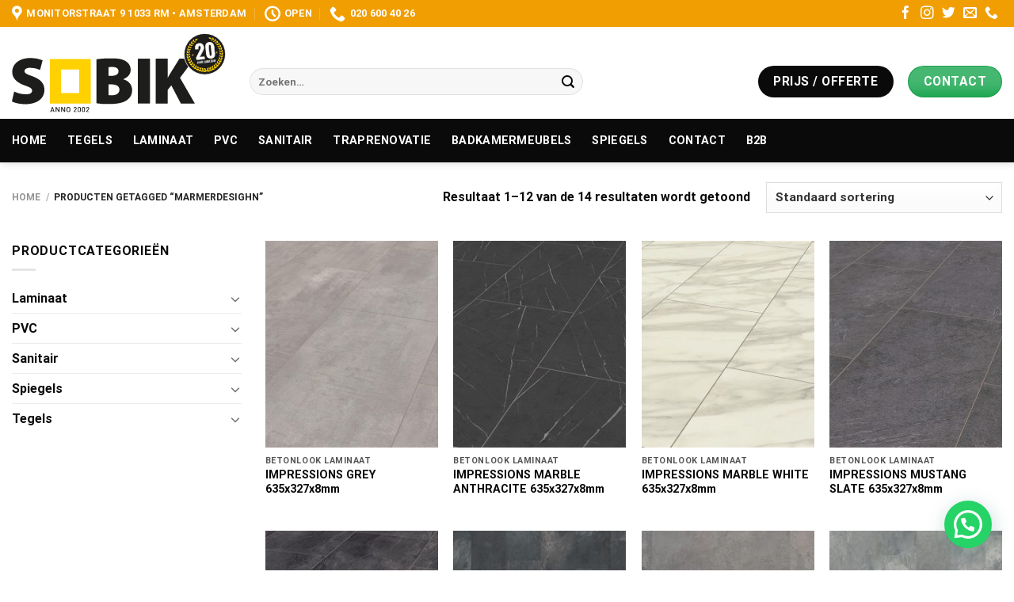

--- FILE ---
content_type: text/html; charset=UTF-8
request_url: https://www.sobik.nl/product-tag/marmerdesighn/
body_size: 22024
content:
<!DOCTYPE html>
<html dir="ltr" lang="nl-NL" prefix="og: https://ogp.me/ns#" class="loading-site no-js">
<head>
	<meta charset="UTF-8" />
	<link rel="profile" href="http://gmpg.org/xfn/11" />
	<link rel="pingback" href="https://www.sobik.nl/xmlrpc.php" />

	<script>(function(html){html.className = html.className.replace(/\bno-js\b/,'js')})(document.documentElement);</script>
<title>marmerdesighn - SOBIK</title>

		<!-- All in One SEO 4.9.3 - aioseo.com -->
	<meta name="robots" content="max-image-preview:large" />
	<link rel="canonical" href="https://www.sobik.nl/product-tag/marmerdesighn/" />
	<link rel="next" href="https://www.sobik.nl/product-tag/marmerdesighn/page/2/" />
	<meta name="generator" content="All in One SEO (AIOSEO) 4.9.3" />
		<script type="application/ld+json" class="aioseo-schema">
			{"@context":"https:\/\/schema.org","@graph":[{"@type":"BreadcrumbList","@id":"https:\/\/www.sobik.nl\/product-tag\/marmerdesighn\/#breadcrumblist","itemListElement":[{"@type":"ListItem","@id":"https:\/\/www.sobik.nl#listItem","position":1,"name":"Home","item":"https:\/\/www.sobik.nl","nextItem":{"@type":"ListItem","@id":"https:\/\/www.sobik.nl\/winkel\/#listItem","name":"Winkel"}},{"@type":"ListItem","@id":"https:\/\/www.sobik.nl\/winkel\/#listItem","position":2,"name":"Winkel","item":"https:\/\/www.sobik.nl\/winkel\/","nextItem":{"@type":"ListItem","@id":"https:\/\/www.sobik.nl\/product-tag\/marmerdesighn\/#listItem","name":"marmerdesighn"},"previousItem":{"@type":"ListItem","@id":"https:\/\/www.sobik.nl#listItem","name":"Home"}},{"@type":"ListItem","@id":"https:\/\/www.sobik.nl\/product-tag\/marmerdesighn\/#listItem","position":3,"name":"marmerdesighn","previousItem":{"@type":"ListItem","@id":"https:\/\/www.sobik.nl\/winkel\/#listItem","name":"Winkel"}}]},{"@type":"CollectionPage","@id":"https:\/\/www.sobik.nl\/product-tag\/marmerdesighn\/#collectionpage","url":"https:\/\/www.sobik.nl\/product-tag\/marmerdesighn\/","name":"marmerdesighn - SOBIK","inLanguage":"nl-NL","isPartOf":{"@id":"https:\/\/www.sobik.nl\/#website"},"breadcrumb":{"@id":"https:\/\/www.sobik.nl\/product-tag\/marmerdesighn\/#breadcrumblist"}},{"@type":"Organization","@id":"https:\/\/www.sobik.nl\/#organization","name":"Sobik - Tegel en laminaat groothandel in Amsterdam","description":"Vloerenwinkel en Tegelwinkel in Amsterdam","url":"https:\/\/www.sobik.nl\/","telephone":"+31206004026"},{"@type":"WebSite","@id":"https:\/\/www.sobik.nl\/#website","url":"https:\/\/www.sobik.nl\/","name":"SOBIK","description":"Vloerenwinkel en Tegelwinkel in Amsterdam","inLanguage":"nl-NL","publisher":{"@id":"https:\/\/www.sobik.nl\/#organization"}}]}
		</script>
		<!-- All in One SEO -->

<meta name="viewport" content="width=device-width, initial-scale=1" /><link rel='dns-prefetch' href='//www.googletagmanager.com' />
<link rel='prefetch' href='https://usercontent.one/wp/www.sobik.nl/wp-content/themes/flatsome/assets/js/flatsome.js?media=1735296316?ver=be4456ec53c49e21f6f3' />
<link rel='prefetch' href='https://usercontent.one/wp/www.sobik.nl/wp-content/themes/flatsome/assets/js/chunk.slider.js?ver=3.18.2&media=1735296316' />
<link rel='prefetch' href='https://usercontent.one/wp/www.sobik.nl/wp-content/themes/flatsome/assets/js/chunk.popups.js?ver=3.18.2&media=1735296316' />
<link rel='prefetch' href='https://usercontent.one/wp/www.sobik.nl/wp-content/themes/flatsome/assets/js/chunk.tooltips.js?ver=3.18.2&media=1735296316' />
<link rel='prefetch' href='https://usercontent.one/wp/www.sobik.nl/wp-content/themes/flatsome/assets/js/woocommerce.js?media=1735296316?ver=8e1d1e4735a78026b37a' />
<link rel="alternate" type="application/rss+xml" title="SOBIK &raquo; feed" href="https://www.sobik.nl/feed/" />
<link rel="alternate" type="application/rss+xml" title="SOBIK &raquo; reacties feed" href="https://www.sobik.nl/comments/feed/" />
<link rel="alternate" type="application/rss+xml" title="SOBIK &raquo; marmerdesighn Tag feed" href="https://www.sobik.nl/product-tag/marmerdesighn/feed/" />
<style id='wp-img-auto-sizes-contain-inline-css' type='text/css'>
img:is([sizes=auto i],[sizes^="auto," i]){contain-intrinsic-size:3000px 1500px}
/*# sourceURL=wp-img-auto-sizes-contain-inline-css */
</style>
<link rel='stylesheet' id='fontawesome-css' href='https://usercontent.one/wp/www.sobik.nl/wp-content/plugins/bne-navbar/assets/fontawesome/css/all.min.css?ver=6.4.2&media=1735296316' type='text/css' media='all' />
<link rel='stylesheet' id='bne_navbar-css' href='https://usercontent.one/wp/www.sobik.nl/wp-content/plugins/bne-navbar/assets/css/bne-navbar.css?ver=1.3.8&media=1735296316' type='text/css' media='all' />
<link rel='stylesheet' id='topbar-css' href='https://usercontent.one/wp/www.sobik.nl/wp-content/plugins/top-bar/inc/../css/topbar_style.css?ver=6.9&media=1735296316' type='text/css' media='all' />
<style id='woocommerce-inline-inline-css' type='text/css'>
.woocommerce form .form-row .required { visibility: visible; }
/*# sourceURL=woocommerce-inline-inline-css */
</style>
<link rel='stylesheet' id='yith_ywraq_frontend-css' href='https://usercontent.one/wp/www.sobik.nl/wp-content/plugins/yith-woocommerce-request-a-quote/assets/css/frontend.css?ver=2.46.1&media=1735296316' type='text/css' media='all' />
<style id='yith_ywraq_frontend-inline-css' type='text/css'>
.woocommerce .add-request-quote-button.button, .woocommerce .add-request-quote-button-addons.button, .yith-wceop-ywraq-button-wrapper .add-request-quote-button.button, .yith-wceop-ywraq-button-wrapper .add-request-quote-button-addons.button{
    background-color: rgb(241,158,3)!important;
    color: #ffffff!important;
}
.woocommerce .add-request-quote-button.button:hover,  .woocommerce .add-request-quote-button-addons.button:hover,.yith-wceop-ywraq-button-wrapper .add-request-quote-button.button:hover,  .yith-wceop-ywraq-button-wrapper .add-request-quote-button-addons.button:hover{
    background-color: rgb(0,0,0)!important;
    color: #ffffff!important;
}

.woocommerce.single-product button.single_add_to_cart_button.button {margin-right: 5px;}
	.woocommerce.single-product .product .yith-ywraq-add-to-quote {display: inline-block; vertical-align: middle;margin-top: 5px;}
	
/*# sourceURL=yith_ywraq_frontend-inline-css */
</style>
<link rel='stylesheet' id='flatsome-main-css' href='https://usercontent.one/wp/www.sobik.nl/wp-content/themes/flatsome/assets/css/flatsome.css?ver=3.18.2&media=1735296316' type='text/css' media='all' />
<style id='flatsome-main-inline-css' type='text/css'>
@font-face {
				font-family: "fl-icons";
				font-display: block;
				src: url(https://usercontent.one/wp/www.sobik.nl/wp-content/themes/flatsome/assets/css/icons/fl-icons.eot?v=3.18.2&media=1735296316);
				src:
					url(https://usercontent.one/wp/www.sobik.nl/wp-content/themes/flatsome/assets/css/icons/fl-icons.eot?media=1735296316#iefix?v=3.18.2) format("embedded-opentype"),
					url(https://usercontent.one/wp/www.sobik.nl/wp-content/themes/flatsome/assets/css/icons/fl-icons.woff2?v=3.18.2&media=1735296316) format("woff2"),
					url(https://usercontent.one/wp/www.sobik.nl/wp-content/themes/flatsome/assets/css/icons/fl-icons.ttf?v=3.18.2&media=1735296316) format("truetype"),
					url(https://usercontent.one/wp/www.sobik.nl/wp-content/themes/flatsome/assets/css/icons/fl-icons.woff?v=3.18.2&media=1735296316) format("woff"),
					url(https://usercontent.one/wp/www.sobik.nl/wp-content/themes/flatsome/assets/css/icons/fl-icons.svg?v=3.18.2&media=1735296316#fl-icons) format("svg");
			}
/*# sourceURL=flatsome-main-inline-css */
</style>
<link rel='stylesheet' id='flatsome-shop-css' href='https://usercontent.one/wp/www.sobik.nl/wp-content/themes/flatsome/assets/css/flatsome-shop.css?ver=3.18.2&media=1735296316' type='text/css' media='all' />
<script type="text/javascript" src="https://www.sobik.nl/wp-includes/js/jquery/jquery.min.js?ver=3.7.1" id="jquery-core-js"></script>
<script type="text/javascript" id="topbar_frontjs-js-extra">
/* <![CDATA[ */
var tpbr_settings = {"fixed":"fixed","user_who":"notloggedin","guests_or_users":"all","message":"Van 25-12-2024 t/m 08-01-2025 zijn wij gesloten. Per e-mail zijn wel bereikbaar op info@sobik.nl","status":"inactive","yn_button":"nobutton","color":"#000000","button_text":"","button_url":"","button_behavior":"samewindow","is_admin_bar":"no","detect_sticky":"1"};
//# sourceURL=topbar_frontjs-js-extra
/* ]]> */
</script>
<script type="text/javascript" src="https://usercontent.one/wp/www.sobik.nl/wp-content/plugins/top-bar/inc/../js/tpbr_front.min.js?ver=6.9&media=1735296316" id="topbar_frontjs-js"></script>
<script type="text/javascript" src="https://usercontent.one/wp/www.sobik.nl/wp-content/plugins/woocommerce/assets/js/jquery-blockui/jquery.blockUI.min.js?ver=2.7.0-wc.10.4.3&media=1735296316" id="wc-jquery-blockui-js" data-wp-strategy="defer"></script>
<script type="text/javascript" id="wc-add-to-cart-js-extra">
/* <![CDATA[ */
var wc_add_to_cart_params = {"ajax_url":"/wp-admin/admin-ajax.php","wc_ajax_url":"/?wc-ajax=%%endpoint%%","i18n_view_cart":"Bekijk winkelwagen","cart_url":"https://www.sobik.nl/winkelwagen/","is_cart":"","cart_redirect_after_add":"no"};
//# sourceURL=wc-add-to-cart-js-extra
/* ]]> */
</script>
<script type="text/javascript" src="https://usercontent.one/wp/www.sobik.nl/wp-content/plugins/woocommerce/assets/js/frontend/add-to-cart.min.js?ver=10.4.3&media=1735296316" id="wc-add-to-cart-js" defer="defer" data-wp-strategy="defer"></script>
<script type="text/javascript" src="https://usercontent.one/wp/www.sobik.nl/wp-content/plugins/woocommerce/assets/js/js-cookie/js.cookie.min.js?ver=2.1.4-wc.10.4.3&media=1735296316" id="wc-js-cookie-js" data-wp-strategy="defer"></script>
<link rel="https://api.w.org/" href="https://www.sobik.nl/wp-json/" /><link rel="alternate" title="JSON" type="application/json" href="https://www.sobik.nl/wp-json/wp/v2/product_tag/444" /><link rel="EditURI" type="application/rsd+xml" title="RSD" href="https://www.sobik.nl/xmlrpc.php?rsd" />
<meta name="generator" content="WordPress 6.9" />
<meta name="generator" content="WooCommerce 10.4.3" />
<meta name="generator" content="Site Kit by Google 1.170.0" /><style>[class*=" icon-oc-"],[class^=icon-oc-]{speak:none;font-style:normal;font-weight:400;font-variant:normal;text-transform:none;line-height:1;-webkit-font-smoothing:antialiased;-moz-osx-font-smoothing:grayscale}.icon-oc-one-com-white-32px-fill:before{content:"901"}.icon-oc-one-com:before{content:"900"}#one-com-icon,.toplevel_page_onecom-wp .wp-menu-image{speak:none;display:flex;align-items:center;justify-content:center;text-transform:none;line-height:1;-webkit-font-smoothing:antialiased;-moz-osx-font-smoothing:grayscale}.onecom-wp-admin-bar-item>a,.toplevel_page_onecom-wp>.wp-menu-name{font-size:16px;font-weight:400;line-height:1}.toplevel_page_onecom-wp>.wp-menu-name img{width:69px;height:9px;}.wp-submenu-wrap.wp-submenu>.wp-submenu-head>img{width:88px;height:auto}.onecom-wp-admin-bar-item>a img{height:7px!important}.onecom-wp-admin-bar-item>a img,.toplevel_page_onecom-wp>.wp-menu-name img{opacity:.8}.onecom-wp-admin-bar-item.hover>a img,.toplevel_page_onecom-wp.wp-has-current-submenu>.wp-menu-name img,li.opensub>a.toplevel_page_onecom-wp>.wp-menu-name img{opacity:1}#one-com-icon:before,.onecom-wp-admin-bar-item>a:before,.toplevel_page_onecom-wp>.wp-menu-image:before{content:'';position:static!important;background-color:rgba(240,245,250,.4);border-radius:102px;width:18px;height:18px;padding:0!important}.onecom-wp-admin-bar-item>a:before{width:14px;height:14px}.onecom-wp-admin-bar-item.hover>a:before,.toplevel_page_onecom-wp.opensub>a>.wp-menu-image:before,.toplevel_page_onecom-wp.wp-has-current-submenu>.wp-menu-image:before{background-color:#76b82a}.onecom-wp-admin-bar-item>a{display:inline-flex!important;align-items:center;justify-content:center}#one-com-logo-wrapper{font-size:4em}#one-com-icon{vertical-align:middle}.imagify-welcome{display:none !important;}</style><style>.bg{opacity: 0; transition: opacity 1s; -webkit-transition: opacity 1s;} .bg-loaded{opacity: 1;}</style><!-- Facebook Pixel Code -->
<script>
  !function(f,b,e,v,n,t,s)
  {if(f.fbq)return;n=f.fbq=function(){n.callMethod?
  n.callMethod.apply(n,arguments):n.queue.push(arguments)};
  if(!f._fbq)f._fbq=n;n.push=n;n.loaded=!0;n.version='2.0';
  n.queue=[];t=b.createElement(e);t.async=!0;
  t.src=v;s=b.getElementsByTagName(e)[0];
  s.parentNode.insertBefore(t,s)}(window, document,'script',
  'https://connect.facebook.net/en_US/fbevents.js');
  fbq('init', '3032928946985541');
  fbq('track', 'PageView');
</script>
<noscript><img height="1" width="1" style="display:none"
  src="https://www.facebook.com/tr?id=3032928946985541&ev=PageView&noscript=1"
/></noscript>
<!-- End Facebook Pixel Code -->

<meta name="facebook-domain-verification" content="rkuoct03mnhi2nguimjf6kg3o33nhg" />

<!-- Global site tag (gtag.js) - Google Ads: 380461508 -->
<script async src="https://www.googletagmanager.com/gtag/js?id=AW-380461508"></script>
<script>
  window.dataLayer = window.dataLayer || [];
  function gtag(){dataLayer.push(arguments);}
  gtag('js', new Date());

  gtag('config', 'AW-380461508');
</script>


<!-- Facebook Pixel Code -->
<script>
!function(f,b,e,v,n,t,s)
{if(f.fbq)return;n=f.fbq=function(){n.callMethod?
n.callMethod.apply(n,arguments):n.queue.push(arguments)};
if(!f._fbq)f._fbq=n;n.push=n;n.loaded=!0;n.version='2.0';
n.queue=[];t=b.createElement(e);t.async=!0;
t.src=v;s=b.getElementsByTagName(e)[0];
s.parentNode.insertBefore(t,s)}(window, document,'script',
'https://connect.facebook.net/en_US/fbevents.js');
fbq('init', '619657826056686');
fbq('track', 'PageView');
</script>
<noscript><img height="1" width="1" style="display:none"
src="https://www.facebook.com/tr?id=619657826056686&ev=PageView&noscript=1"
/></noscript>
<!-- End Facebook Pixel Code -->

<!-- Google tag (gtag.js) -->
<script async src="https://www.googletagmanager.com/gtag/js?id=G-5WPHWSWPDE">
</script>
<script>
  window.dataLayer = window.dataLayer || [];
  function gtag(){dataLayer.push(arguments);}
  gtag('js', new Date());

  gtag('config', 'G-5WPHWSWPDE');
</script>	<noscript><style>.woocommerce-product-gallery{ opacity: 1 !important; }</style></noscript>
	<link rel="icon" href="https://usercontent.one/wp/www.sobik.nl/wp-content/uploads/2022/07/sobik-tegelenlaminaat.svg?media=1735296316" sizes="32x32" />
<link rel="icon" href="https://usercontent.one/wp/www.sobik.nl/wp-content/uploads/2022/07/sobik-tegelenlaminaat.svg?media=1735296316" sizes="192x192" />
<link rel="apple-touch-icon" href="https://usercontent.one/wp/www.sobik.nl/wp-content/uploads/2022/07/sobik-tegelenlaminaat.svg?media=1735296316" />
<meta name="msapplication-TileImage" content="https://usercontent.one/wp/www.sobik.nl/wp-content/uploads/2022/07/sobik-tegelenlaminaat.svg?media=1735296316" />
<style id="custom-css" type="text/css">:root {--primary-color: #0a0a0a;--fs-color-primary: #0a0a0a;--fs-color-secondary: #f19e03;--fs-color-success: #17a54d;--fs-color-alert: #828282;--fs-experimental-link-color: #0a0a0a;--fs-experimental-link-color-hover: #4e9c37;}.tooltipster-base {--tooltip-color: #fff;--tooltip-bg-color: #000;}.off-canvas-right .mfp-content, .off-canvas-left .mfp-content {--drawer-width: 300px;}.off-canvas .mfp-content.off-canvas-cart {--drawer-width: 360px;}.container-width, .full-width .ubermenu-nav, .container, .row{max-width: 1320px}.row.row-collapse{max-width: 1290px}.row.row-small{max-width: 1312.5px}.row.row-large{max-width: 1350px}.header-main{height: 116px}#logo img{max-height: 116px}#logo{width:270px;}#logo img{padding:4px 0;}.header-bottom{min-height: 55px}.header-top{min-height: 30px}.transparent .header-main{height: 265px}.transparent #logo img{max-height: 265px}.has-transparent + .page-title:first-of-type,.has-transparent + #main > .page-title,.has-transparent + #main > div > .page-title,.has-transparent + #main .page-header-wrapper:first-of-type .page-title{padding-top: 345px;}.header.show-on-scroll,.stuck .header-main{height:70px!important}.stuck #logo img{max-height: 70px!important}.search-form{ width: 66%;}.header-bg-color {background-color: #ffffff}.header-bottom {background-color: #0a0a0a}.top-bar-nav > li > a{line-height: 16px }.header-main .nav > li > a{line-height: 16px }.header-wrapper:not(.stuck) .header-main .header-nav{margin-top: 22px }.header-bottom-nav > li > a{line-height: 12px }@media (max-width: 549px) {.header-main{height: 96px}#logo img{max-height: 96px}}.main-menu-overlay{background-color: #0a0000}.nav-dropdown{border-radius:3px}.nav-dropdown{font-size:100%}.header-top{background-color:#f19e03!important;}body{color: #0a0a0a}h1,h2,h3,h4,h5,h6,.heading-font{color: #0a0a0a;}body{font-size: 100%;}@media screen and (max-width: 549px){body{font-size: 100%;}}body{font-family: Roboto, sans-serif;}body {font-weight: 400;font-style: normal;}.nav > li > a {font-family: Roboto, sans-serif;}.mobile-sidebar-levels-2 .nav > li > ul > li > a {font-family: Roboto, sans-serif;}.nav > li > a,.mobile-sidebar-levels-2 .nav > li > ul > li > a {font-weight: 700;font-style: normal;}h1,h2,h3,h4,h5,h6,.heading-font, .off-canvas-center .nav-sidebar.nav-vertical > li > a{font-family: Roboto, sans-serif;}h1,h2,h3,h4,h5,h6,.heading-font,.banner h1,.banner h2 {font-weight: 700;font-style: normal;}.alt-font{font-family: "Playfair Display", sans-serif;}.alt-font {font-weight: 400!important;font-style: normal!important;}.header:not(.transparent) .header-nav-main.nav > li > a {color: #0a0a0a;}.header:not(.transparent) .header-nav-main.nav > li > a:hover,.header:not(.transparent) .header-nav-main.nav > li.active > a,.header:not(.transparent) .header-nav-main.nav > li.current > a,.header:not(.transparent) .header-nav-main.nav > li > a.active,.header:not(.transparent) .header-nav-main.nav > li > a.current{color: #f19e03;}.header-nav-main.nav-line-bottom > li > a:before,.header-nav-main.nav-line-grow > li > a:before,.header-nav-main.nav-line > li > a:before,.header-nav-main.nav-box > li > a:hover,.header-nav-main.nav-box > li.active > a,.header-nav-main.nav-pills > li > a:hover,.header-nav-main.nav-pills > li.active > a{color:#FFF!important;background-color: #f19e03;}.header:not(.transparent) .header-bottom-nav.nav > li > a{color: #ffffff;}.header:not(.transparent) .header-bottom-nav.nav > li > a:hover,.header:not(.transparent) .header-bottom-nav.nav > li.active > a,.header:not(.transparent) .header-bottom-nav.nav > li.current > a,.header:not(.transparent) .header-bottom-nav.nav > li > a.active,.header:not(.transparent) .header-bottom-nav.nav > li > a.current{color: #f19e03;}.header-bottom-nav.nav-line-bottom > li > a:before,.header-bottom-nav.nav-line-grow > li > a:before,.header-bottom-nav.nav-line > li > a:before,.header-bottom-nav.nav-box > li > a:hover,.header-bottom-nav.nav-box > li.active > a,.header-bottom-nav.nav-pills > li > a:hover,.header-bottom-nav.nav-pills > li.active > a{color:#FFF!important;background-color: #f19e03;}input[type='submit'], input[type="button"], button:not(.icon), .button:not(.icon){border-radius: 99px!important}@media screen and (min-width: 550px){.products .box-vertical .box-image{min-width: 247px!important;width: 247px!important;}}.footer-2{background-color: #062873}.absolute-footer, html{background-color: rgba(255,255,255,0.26)}.nav-vertical-fly-out > li + li {border-top-width: 1px; border-top-style: solid;}.label-new.menu-item > a:after{content:"Nieuw";}.label-hot.menu-item > a:after{content:"Hot";}.label-sale.menu-item > a:after{content:"Aanbieding";}.label-popular.menu-item > a:after{content:"Populair";}</style>		<style type="text/css" id="wp-custom-css">
			h1 {
font-size: 34px;
line-height: 1em;
margin-bottom: 1px;
}






.off-canvas-right .mfp-content, .off-canvas-left .mfp-content {
width: 90%;
}

.off-canvas .nav-vertical>li>a {
    padding-top: 5px;
    padding-bottom: 10px;
}



.nav-dark .is-outline, .dark .nav>li>a, .dark .nav>li.html, .dark .nav-vertical li li.menu-item-has-children>a, .dark .nav-vertical>li>ul li a, .nav-dropdown.dark>li>a, .nav-dropdown.dark .nav-column>li>a, .nav-dark .nav>li>a, .nav-dark .nav>li>button {
    color: white;
}

.dark .nav-sidebar.nav-vertical>li+li {
    border-color: # ;
}

.off-canvas .sidebar-menu {
    padding: 0px 0;
    font-size: 20px;
	}




.off-canvas-right.dark .mfp-content, .off-canvas-left.dark .mfp-content {
    background-color:#;
}

@media screen and (max-width: 549px){
.row-slider .flickity-prev-next-button {
	width: 35px !important;}
}

.page-wrapper  .comments-area{
display:none;
}


.portfolio-summary ,entry-summary {display:none;}

.nav-dark .social-icons, .dark .social-icons {
    color: #FFF;
	font-size: 1.4em;}

.nav>li>a>i.icon-menu {
	font-size: 3em;}


.caldera-grid{

	
}

.caldera-grid .btn-default{
	font-size:18px;
	color:white;
	border-radius:99px;
	width:100%
}

.caldera-grid .btn-default:hover{background: linear-gradient(to right, #00b900 0%, #00b900 100%);
color:white;
box-shadow: 0 1px 1px 0 rgba(0,0,0,0.3), 0 1px 10px 0 rgba(0,0,0,0.2);
}

.caldera-grid .form-control{
    height: 40px;
    background-color: #ffff;
    border-radius:5px;}


.mobilebutton {height:40px; font-size:1.4em;}

.caldera-grid label{
font-size: 11px;
    text-transform: uppercase;
    font-weight: 700;
    margin-bottom: 6px;
    letter-spacing: 1.4px;
}
.caldera-grid .form-control {
    width: 100% !important;
    height: 45px !important;
    padding: 10px 15px !important;
    border-radius: 5px !important;
font-size:16px;}

.caldera-grid .alert-success{
	background-color: #fff;
    color: #000;
    text-align: center;
    font-size: 18px;
}
.caldera-grid .alert{
	border-radius:10px;
}


.flickity-prev-next-button{
	width:50px;
}
.slider-show-nav .flickity-prev-next-button{
	opacity:1;
}

.flickity-page-dots{
	bottom:1%;
}

#bne-navbar .bne-navbar-title {
    display: block;
    font-size: 12px;
	font-weight: 500;}

#bne-navbar .bne-navbar-image{
	max-height:40px;
}

.helpblok{
	border-radius:10px;
box-shadow: -16px 16px 32px rgba(26,28,51,.08)
}
.page-template-blank-php h1 {
	margin-top: 25px;
}
		</style>
		<style id="kirki-inline-styles">/* cyrillic-ext */
@font-face {
  font-family: 'Roboto';
  font-style: normal;
  font-weight: 400;
  font-stretch: normal;
  font-display: swap;
  src: url(https://www.sobik.nl/wp-content/fonts/roboto/font) format('woff');
  unicode-range: U+0460-052F, U+1C80-1C8A, U+20B4, U+2DE0-2DFF, U+A640-A69F, U+FE2E-FE2F;
}
/* cyrillic */
@font-face {
  font-family: 'Roboto';
  font-style: normal;
  font-weight: 400;
  font-stretch: normal;
  font-display: swap;
  src: url(https://www.sobik.nl/wp-content/fonts/roboto/font) format('woff');
  unicode-range: U+0301, U+0400-045F, U+0490-0491, U+04B0-04B1, U+2116;
}
/* greek-ext */
@font-face {
  font-family: 'Roboto';
  font-style: normal;
  font-weight: 400;
  font-stretch: normal;
  font-display: swap;
  src: url(https://www.sobik.nl/wp-content/fonts/roboto/font) format('woff');
  unicode-range: U+1F00-1FFF;
}
/* greek */
@font-face {
  font-family: 'Roboto';
  font-style: normal;
  font-weight: 400;
  font-stretch: normal;
  font-display: swap;
  src: url(https://www.sobik.nl/wp-content/fonts/roboto/font) format('woff');
  unicode-range: U+0370-0377, U+037A-037F, U+0384-038A, U+038C, U+038E-03A1, U+03A3-03FF;
}
/* math */
@font-face {
  font-family: 'Roboto';
  font-style: normal;
  font-weight: 400;
  font-stretch: normal;
  font-display: swap;
  src: url(https://www.sobik.nl/wp-content/fonts/roboto/font) format('woff');
  unicode-range: U+0302-0303, U+0305, U+0307-0308, U+0310, U+0312, U+0315, U+031A, U+0326-0327, U+032C, U+032F-0330, U+0332-0333, U+0338, U+033A, U+0346, U+034D, U+0391-03A1, U+03A3-03A9, U+03B1-03C9, U+03D1, U+03D5-03D6, U+03F0-03F1, U+03F4-03F5, U+2016-2017, U+2034-2038, U+203C, U+2040, U+2043, U+2047, U+2050, U+2057, U+205F, U+2070-2071, U+2074-208E, U+2090-209C, U+20D0-20DC, U+20E1, U+20E5-20EF, U+2100-2112, U+2114-2115, U+2117-2121, U+2123-214F, U+2190, U+2192, U+2194-21AE, U+21B0-21E5, U+21F1-21F2, U+21F4-2211, U+2213-2214, U+2216-22FF, U+2308-230B, U+2310, U+2319, U+231C-2321, U+2336-237A, U+237C, U+2395, U+239B-23B7, U+23D0, U+23DC-23E1, U+2474-2475, U+25AF, U+25B3, U+25B7, U+25BD, U+25C1, U+25CA, U+25CC, U+25FB, U+266D-266F, U+27C0-27FF, U+2900-2AFF, U+2B0E-2B11, U+2B30-2B4C, U+2BFE, U+3030, U+FF5B, U+FF5D, U+1D400-1D7FF, U+1EE00-1EEFF;
}
/* symbols */
@font-face {
  font-family: 'Roboto';
  font-style: normal;
  font-weight: 400;
  font-stretch: normal;
  font-display: swap;
  src: url(https://www.sobik.nl/wp-content/fonts/roboto/font) format('woff');
  unicode-range: U+0001-000C, U+000E-001F, U+007F-009F, U+20DD-20E0, U+20E2-20E4, U+2150-218F, U+2190, U+2192, U+2194-2199, U+21AF, U+21E6-21F0, U+21F3, U+2218-2219, U+2299, U+22C4-22C6, U+2300-243F, U+2440-244A, U+2460-24FF, U+25A0-27BF, U+2800-28FF, U+2921-2922, U+2981, U+29BF, U+29EB, U+2B00-2BFF, U+4DC0-4DFF, U+FFF9-FFFB, U+10140-1018E, U+10190-1019C, U+101A0, U+101D0-101FD, U+102E0-102FB, U+10E60-10E7E, U+1D2C0-1D2D3, U+1D2E0-1D37F, U+1F000-1F0FF, U+1F100-1F1AD, U+1F1E6-1F1FF, U+1F30D-1F30F, U+1F315, U+1F31C, U+1F31E, U+1F320-1F32C, U+1F336, U+1F378, U+1F37D, U+1F382, U+1F393-1F39F, U+1F3A7-1F3A8, U+1F3AC-1F3AF, U+1F3C2, U+1F3C4-1F3C6, U+1F3CA-1F3CE, U+1F3D4-1F3E0, U+1F3ED, U+1F3F1-1F3F3, U+1F3F5-1F3F7, U+1F408, U+1F415, U+1F41F, U+1F426, U+1F43F, U+1F441-1F442, U+1F444, U+1F446-1F449, U+1F44C-1F44E, U+1F453, U+1F46A, U+1F47D, U+1F4A3, U+1F4B0, U+1F4B3, U+1F4B9, U+1F4BB, U+1F4BF, U+1F4C8-1F4CB, U+1F4D6, U+1F4DA, U+1F4DF, U+1F4E3-1F4E6, U+1F4EA-1F4ED, U+1F4F7, U+1F4F9-1F4FB, U+1F4FD-1F4FE, U+1F503, U+1F507-1F50B, U+1F50D, U+1F512-1F513, U+1F53E-1F54A, U+1F54F-1F5FA, U+1F610, U+1F650-1F67F, U+1F687, U+1F68D, U+1F691, U+1F694, U+1F698, U+1F6AD, U+1F6B2, U+1F6B9-1F6BA, U+1F6BC, U+1F6C6-1F6CF, U+1F6D3-1F6D7, U+1F6E0-1F6EA, U+1F6F0-1F6F3, U+1F6F7-1F6FC, U+1F700-1F7FF, U+1F800-1F80B, U+1F810-1F847, U+1F850-1F859, U+1F860-1F887, U+1F890-1F8AD, U+1F8B0-1F8BB, U+1F8C0-1F8C1, U+1F900-1F90B, U+1F93B, U+1F946, U+1F984, U+1F996, U+1F9E9, U+1FA00-1FA6F, U+1FA70-1FA7C, U+1FA80-1FA89, U+1FA8F-1FAC6, U+1FACE-1FADC, U+1FADF-1FAE9, U+1FAF0-1FAF8, U+1FB00-1FBFF;
}
/* vietnamese */
@font-face {
  font-family: 'Roboto';
  font-style: normal;
  font-weight: 400;
  font-stretch: normal;
  font-display: swap;
  src: url(https://www.sobik.nl/wp-content/fonts/roboto/font) format('woff');
  unicode-range: U+0102-0103, U+0110-0111, U+0128-0129, U+0168-0169, U+01A0-01A1, U+01AF-01B0, U+0300-0301, U+0303-0304, U+0308-0309, U+0323, U+0329, U+1EA0-1EF9, U+20AB;
}
/* latin-ext */
@font-face {
  font-family: 'Roboto';
  font-style: normal;
  font-weight: 400;
  font-stretch: normal;
  font-display: swap;
  src: url(https://www.sobik.nl/wp-content/fonts/roboto/font) format('woff');
  unicode-range: U+0100-02BA, U+02BD-02C5, U+02C7-02CC, U+02CE-02D7, U+02DD-02FF, U+0304, U+0308, U+0329, U+1D00-1DBF, U+1E00-1E9F, U+1EF2-1EFF, U+2020, U+20A0-20AB, U+20AD-20C0, U+2113, U+2C60-2C7F, U+A720-A7FF;
}
/* latin */
@font-face {
  font-family: 'Roboto';
  font-style: normal;
  font-weight: 400;
  font-stretch: normal;
  font-display: swap;
  src: url(https://www.sobik.nl/wp-content/fonts/roboto/font) format('woff');
  unicode-range: U+0000-00FF, U+0131, U+0152-0153, U+02BB-02BC, U+02C6, U+02DA, U+02DC, U+0304, U+0308, U+0329, U+2000-206F, U+20AC, U+2122, U+2191, U+2193, U+2212, U+2215, U+FEFF, U+FFFD;
}
/* cyrillic-ext */
@font-face {
  font-family: 'Roboto';
  font-style: normal;
  font-weight: 700;
  font-stretch: normal;
  font-display: swap;
  src: url(https://www.sobik.nl/wp-content/fonts/roboto/font) format('woff');
  unicode-range: U+0460-052F, U+1C80-1C8A, U+20B4, U+2DE0-2DFF, U+A640-A69F, U+FE2E-FE2F;
}
/* cyrillic */
@font-face {
  font-family: 'Roboto';
  font-style: normal;
  font-weight: 700;
  font-stretch: normal;
  font-display: swap;
  src: url(https://www.sobik.nl/wp-content/fonts/roboto/font) format('woff');
  unicode-range: U+0301, U+0400-045F, U+0490-0491, U+04B0-04B1, U+2116;
}
/* greek-ext */
@font-face {
  font-family: 'Roboto';
  font-style: normal;
  font-weight: 700;
  font-stretch: normal;
  font-display: swap;
  src: url(https://www.sobik.nl/wp-content/fonts/roboto/font) format('woff');
  unicode-range: U+1F00-1FFF;
}
/* greek */
@font-face {
  font-family: 'Roboto';
  font-style: normal;
  font-weight: 700;
  font-stretch: normal;
  font-display: swap;
  src: url(https://www.sobik.nl/wp-content/fonts/roboto/font) format('woff');
  unicode-range: U+0370-0377, U+037A-037F, U+0384-038A, U+038C, U+038E-03A1, U+03A3-03FF;
}
/* math */
@font-face {
  font-family: 'Roboto';
  font-style: normal;
  font-weight: 700;
  font-stretch: normal;
  font-display: swap;
  src: url(https://www.sobik.nl/wp-content/fonts/roboto/font) format('woff');
  unicode-range: U+0302-0303, U+0305, U+0307-0308, U+0310, U+0312, U+0315, U+031A, U+0326-0327, U+032C, U+032F-0330, U+0332-0333, U+0338, U+033A, U+0346, U+034D, U+0391-03A1, U+03A3-03A9, U+03B1-03C9, U+03D1, U+03D5-03D6, U+03F0-03F1, U+03F4-03F5, U+2016-2017, U+2034-2038, U+203C, U+2040, U+2043, U+2047, U+2050, U+2057, U+205F, U+2070-2071, U+2074-208E, U+2090-209C, U+20D0-20DC, U+20E1, U+20E5-20EF, U+2100-2112, U+2114-2115, U+2117-2121, U+2123-214F, U+2190, U+2192, U+2194-21AE, U+21B0-21E5, U+21F1-21F2, U+21F4-2211, U+2213-2214, U+2216-22FF, U+2308-230B, U+2310, U+2319, U+231C-2321, U+2336-237A, U+237C, U+2395, U+239B-23B7, U+23D0, U+23DC-23E1, U+2474-2475, U+25AF, U+25B3, U+25B7, U+25BD, U+25C1, U+25CA, U+25CC, U+25FB, U+266D-266F, U+27C0-27FF, U+2900-2AFF, U+2B0E-2B11, U+2B30-2B4C, U+2BFE, U+3030, U+FF5B, U+FF5D, U+1D400-1D7FF, U+1EE00-1EEFF;
}
/* symbols */
@font-face {
  font-family: 'Roboto';
  font-style: normal;
  font-weight: 700;
  font-stretch: normal;
  font-display: swap;
  src: url(https://www.sobik.nl/wp-content/fonts/roboto/font) format('woff');
  unicode-range: U+0001-000C, U+000E-001F, U+007F-009F, U+20DD-20E0, U+20E2-20E4, U+2150-218F, U+2190, U+2192, U+2194-2199, U+21AF, U+21E6-21F0, U+21F3, U+2218-2219, U+2299, U+22C4-22C6, U+2300-243F, U+2440-244A, U+2460-24FF, U+25A0-27BF, U+2800-28FF, U+2921-2922, U+2981, U+29BF, U+29EB, U+2B00-2BFF, U+4DC0-4DFF, U+FFF9-FFFB, U+10140-1018E, U+10190-1019C, U+101A0, U+101D0-101FD, U+102E0-102FB, U+10E60-10E7E, U+1D2C0-1D2D3, U+1D2E0-1D37F, U+1F000-1F0FF, U+1F100-1F1AD, U+1F1E6-1F1FF, U+1F30D-1F30F, U+1F315, U+1F31C, U+1F31E, U+1F320-1F32C, U+1F336, U+1F378, U+1F37D, U+1F382, U+1F393-1F39F, U+1F3A7-1F3A8, U+1F3AC-1F3AF, U+1F3C2, U+1F3C4-1F3C6, U+1F3CA-1F3CE, U+1F3D4-1F3E0, U+1F3ED, U+1F3F1-1F3F3, U+1F3F5-1F3F7, U+1F408, U+1F415, U+1F41F, U+1F426, U+1F43F, U+1F441-1F442, U+1F444, U+1F446-1F449, U+1F44C-1F44E, U+1F453, U+1F46A, U+1F47D, U+1F4A3, U+1F4B0, U+1F4B3, U+1F4B9, U+1F4BB, U+1F4BF, U+1F4C8-1F4CB, U+1F4D6, U+1F4DA, U+1F4DF, U+1F4E3-1F4E6, U+1F4EA-1F4ED, U+1F4F7, U+1F4F9-1F4FB, U+1F4FD-1F4FE, U+1F503, U+1F507-1F50B, U+1F50D, U+1F512-1F513, U+1F53E-1F54A, U+1F54F-1F5FA, U+1F610, U+1F650-1F67F, U+1F687, U+1F68D, U+1F691, U+1F694, U+1F698, U+1F6AD, U+1F6B2, U+1F6B9-1F6BA, U+1F6BC, U+1F6C6-1F6CF, U+1F6D3-1F6D7, U+1F6E0-1F6EA, U+1F6F0-1F6F3, U+1F6F7-1F6FC, U+1F700-1F7FF, U+1F800-1F80B, U+1F810-1F847, U+1F850-1F859, U+1F860-1F887, U+1F890-1F8AD, U+1F8B0-1F8BB, U+1F8C0-1F8C1, U+1F900-1F90B, U+1F93B, U+1F946, U+1F984, U+1F996, U+1F9E9, U+1FA00-1FA6F, U+1FA70-1FA7C, U+1FA80-1FA89, U+1FA8F-1FAC6, U+1FACE-1FADC, U+1FADF-1FAE9, U+1FAF0-1FAF8, U+1FB00-1FBFF;
}
/* vietnamese */
@font-face {
  font-family: 'Roboto';
  font-style: normal;
  font-weight: 700;
  font-stretch: normal;
  font-display: swap;
  src: url(https://www.sobik.nl/wp-content/fonts/roboto/font) format('woff');
  unicode-range: U+0102-0103, U+0110-0111, U+0128-0129, U+0168-0169, U+01A0-01A1, U+01AF-01B0, U+0300-0301, U+0303-0304, U+0308-0309, U+0323, U+0329, U+1EA0-1EF9, U+20AB;
}
/* latin-ext */
@font-face {
  font-family: 'Roboto';
  font-style: normal;
  font-weight: 700;
  font-stretch: normal;
  font-display: swap;
  src: url(https://www.sobik.nl/wp-content/fonts/roboto/font) format('woff');
  unicode-range: U+0100-02BA, U+02BD-02C5, U+02C7-02CC, U+02CE-02D7, U+02DD-02FF, U+0304, U+0308, U+0329, U+1D00-1DBF, U+1E00-1E9F, U+1EF2-1EFF, U+2020, U+20A0-20AB, U+20AD-20C0, U+2113, U+2C60-2C7F, U+A720-A7FF;
}
/* latin */
@font-face {
  font-family: 'Roboto';
  font-style: normal;
  font-weight: 700;
  font-stretch: normal;
  font-display: swap;
  src: url(https://www.sobik.nl/wp-content/fonts/roboto/font) format('woff');
  unicode-range: U+0000-00FF, U+0131, U+0152-0153, U+02BB-02BC, U+02C6, U+02DA, U+02DC, U+0304, U+0308, U+0329, U+2000-206F, U+20AC, U+2122, U+2191, U+2193, U+2212, U+2215, U+FEFF, U+FFFD;
}/* cyrillic */
@font-face {
  font-family: 'Playfair Display';
  font-style: normal;
  font-weight: 400;
  font-display: swap;
  src: url(https://www.sobik.nl/wp-content/fonts/playfair-display/font) format('woff');
  unicode-range: U+0301, U+0400-045F, U+0490-0491, U+04B0-04B1, U+2116;
}
/* vietnamese */
@font-face {
  font-family: 'Playfair Display';
  font-style: normal;
  font-weight: 400;
  font-display: swap;
  src: url(https://www.sobik.nl/wp-content/fonts/playfair-display/font) format('woff');
  unicode-range: U+0102-0103, U+0110-0111, U+0128-0129, U+0168-0169, U+01A0-01A1, U+01AF-01B0, U+0300-0301, U+0303-0304, U+0308-0309, U+0323, U+0329, U+1EA0-1EF9, U+20AB;
}
/* latin-ext */
@font-face {
  font-family: 'Playfair Display';
  font-style: normal;
  font-weight: 400;
  font-display: swap;
  src: url(https://www.sobik.nl/wp-content/fonts/playfair-display/font) format('woff');
  unicode-range: U+0100-02BA, U+02BD-02C5, U+02C7-02CC, U+02CE-02D7, U+02DD-02FF, U+0304, U+0308, U+0329, U+1D00-1DBF, U+1E00-1E9F, U+1EF2-1EFF, U+2020, U+20A0-20AB, U+20AD-20C0, U+2113, U+2C60-2C7F, U+A720-A7FF;
}
/* latin */
@font-face {
  font-family: 'Playfair Display';
  font-style: normal;
  font-weight: 400;
  font-display: swap;
  src: url(https://www.sobik.nl/wp-content/fonts/playfair-display/font) format('woff');
  unicode-range: U+0000-00FF, U+0131, U+0152-0153, U+02BB-02BC, U+02C6, U+02DA, U+02DC, U+0304, U+0308, U+0329, U+2000-206F, U+20AC, U+2122, U+2191, U+2193, U+2212, U+2215, U+FEFF, U+FFFD;
}</style><link rel='stylesheet' id='wc-blocks-style-css' href='https://usercontent.one/wp/www.sobik.nl/wp-content/plugins/woocommerce/assets/client/blocks/wc-blocks.css?ver=wc-10.4.3&media=1735296316' type='text/css' media='all' />
<style id='global-styles-inline-css' type='text/css'>
:root{--wp--preset--aspect-ratio--square: 1;--wp--preset--aspect-ratio--4-3: 4/3;--wp--preset--aspect-ratio--3-4: 3/4;--wp--preset--aspect-ratio--3-2: 3/2;--wp--preset--aspect-ratio--2-3: 2/3;--wp--preset--aspect-ratio--16-9: 16/9;--wp--preset--aspect-ratio--9-16: 9/16;--wp--preset--color--black: #000000;--wp--preset--color--cyan-bluish-gray: #abb8c3;--wp--preset--color--white: #ffffff;--wp--preset--color--pale-pink: #f78da7;--wp--preset--color--vivid-red: #cf2e2e;--wp--preset--color--luminous-vivid-orange: #ff6900;--wp--preset--color--luminous-vivid-amber: #fcb900;--wp--preset--color--light-green-cyan: #7bdcb5;--wp--preset--color--vivid-green-cyan: #00d084;--wp--preset--color--pale-cyan-blue: #8ed1fc;--wp--preset--color--vivid-cyan-blue: #0693e3;--wp--preset--color--vivid-purple: #9b51e0;--wp--preset--color--primary: #0a0a0a;--wp--preset--color--secondary: #f19e03;--wp--preset--color--success: #17a54d;--wp--preset--color--alert: #828282;--wp--preset--gradient--vivid-cyan-blue-to-vivid-purple: linear-gradient(135deg,rgb(6,147,227) 0%,rgb(155,81,224) 100%);--wp--preset--gradient--light-green-cyan-to-vivid-green-cyan: linear-gradient(135deg,rgb(122,220,180) 0%,rgb(0,208,130) 100%);--wp--preset--gradient--luminous-vivid-amber-to-luminous-vivid-orange: linear-gradient(135deg,rgb(252,185,0) 0%,rgb(255,105,0) 100%);--wp--preset--gradient--luminous-vivid-orange-to-vivid-red: linear-gradient(135deg,rgb(255,105,0) 0%,rgb(207,46,46) 100%);--wp--preset--gradient--very-light-gray-to-cyan-bluish-gray: linear-gradient(135deg,rgb(238,238,238) 0%,rgb(169,184,195) 100%);--wp--preset--gradient--cool-to-warm-spectrum: linear-gradient(135deg,rgb(74,234,220) 0%,rgb(151,120,209) 20%,rgb(207,42,186) 40%,rgb(238,44,130) 60%,rgb(251,105,98) 80%,rgb(254,248,76) 100%);--wp--preset--gradient--blush-light-purple: linear-gradient(135deg,rgb(255,206,236) 0%,rgb(152,150,240) 100%);--wp--preset--gradient--blush-bordeaux: linear-gradient(135deg,rgb(254,205,165) 0%,rgb(254,45,45) 50%,rgb(107,0,62) 100%);--wp--preset--gradient--luminous-dusk: linear-gradient(135deg,rgb(255,203,112) 0%,rgb(199,81,192) 50%,rgb(65,88,208) 100%);--wp--preset--gradient--pale-ocean: linear-gradient(135deg,rgb(255,245,203) 0%,rgb(182,227,212) 50%,rgb(51,167,181) 100%);--wp--preset--gradient--electric-grass: linear-gradient(135deg,rgb(202,248,128) 0%,rgb(113,206,126) 100%);--wp--preset--gradient--midnight: linear-gradient(135deg,rgb(2,3,129) 0%,rgb(40,116,252) 100%);--wp--preset--font-size--small: 13px;--wp--preset--font-size--medium: 20px;--wp--preset--font-size--large: 36px;--wp--preset--font-size--x-large: 42px;--wp--preset--spacing--20: 0.44rem;--wp--preset--spacing--30: 0.67rem;--wp--preset--spacing--40: 1rem;--wp--preset--spacing--50: 1.5rem;--wp--preset--spacing--60: 2.25rem;--wp--preset--spacing--70: 3.38rem;--wp--preset--spacing--80: 5.06rem;--wp--preset--shadow--natural: 6px 6px 9px rgba(0, 0, 0, 0.2);--wp--preset--shadow--deep: 12px 12px 50px rgba(0, 0, 0, 0.4);--wp--preset--shadow--sharp: 6px 6px 0px rgba(0, 0, 0, 0.2);--wp--preset--shadow--outlined: 6px 6px 0px -3px rgb(255, 255, 255), 6px 6px rgb(0, 0, 0);--wp--preset--shadow--crisp: 6px 6px 0px rgb(0, 0, 0);}:where(body) { margin: 0; }.wp-site-blocks > .alignleft { float: left; margin-right: 2em; }.wp-site-blocks > .alignright { float: right; margin-left: 2em; }.wp-site-blocks > .aligncenter { justify-content: center; margin-left: auto; margin-right: auto; }:where(.is-layout-flex){gap: 0.5em;}:where(.is-layout-grid){gap: 0.5em;}.is-layout-flow > .alignleft{float: left;margin-inline-start: 0;margin-inline-end: 2em;}.is-layout-flow > .alignright{float: right;margin-inline-start: 2em;margin-inline-end: 0;}.is-layout-flow > .aligncenter{margin-left: auto !important;margin-right: auto !important;}.is-layout-constrained > .alignleft{float: left;margin-inline-start: 0;margin-inline-end: 2em;}.is-layout-constrained > .alignright{float: right;margin-inline-start: 2em;margin-inline-end: 0;}.is-layout-constrained > .aligncenter{margin-left: auto !important;margin-right: auto !important;}.is-layout-constrained > :where(:not(.alignleft):not(.alignright):not(.alignfull)){margin-left: auto !important;margin-right: auto !important;}body .is-layout-flex{display: flex;}.is-layout-flex{flex-wrap: wrap;align-items: center;}.is-layout-flex > :is(*, div){margin: 0;}body .is-layout-grid{display: grid;}.is-layout-grid > :is(*, div){margin: 0;}body{padding-top: 0px;padding-right: 0px;padding-bottom: 0px;padding-left: 0px;}a:where(:not(.wp-element-button)){text-decoration: none;}:root :where(.wp-element-button, .wp-block-button__link){background-color: #32373c;border-width: 0;color: #fff;font-family: inherit;font-size: inherit;font-style: inherit;font-weight: inherit;letter-spacing: inherit;line-height: inherit;padding-top: calc(0.667em + 2px);padding-right: calc(1.333em + 2px);padding-bottom: calc(0.667em + 2px);padding-left: calc(1.333em + 2px);text-decoration: none;text-transform: inherit;}.has-black-color{color: var(--wp--preset--color--black) !important;}.has-cyan-bluish-gray-color{color: var(--wp--preset--color--cyan-bluish-gray) !important;}.has-white-color{color: var(--wp--preset--color--white) !important;}.has-pale-pink-color{color: var(--wp--preset--color--pale-pink) !important;}.has-vivid-red-color{color: var(--wp--preset--color--vivid-red) !important;}.has-luminous-vivid-orange-color{color: var(--wp--preset--color--luminous-vivid-orange) !important;}.has-luminous-vivid-amber-color{color: var(--wp--preset--color--luminous-vivid-amber) !important;}.has-light-green-cyan-color{color: var(--wp--preset--color--light-green-cyan) !important;}.has-vivid-green-cyan-color{color: var(--wp--preset--color--vivid-green-cyan) !important;}.has-pale-cyan-blue-color{color: var(--wp--preset--color--pale-cyan-blue) !important;}.has-vivid-cyan-blue-color{color: var(--wp--preset--color--vivid-cyan-blue) !important;}.has-vivid-purple-color{color: var(--wp--preset--color--vivid-purple) !important;}.has-primary-color{color: var(--wp--preset--color--primary) !important;}.has-secondary-color{color: var(--wp--preset--color--secondary) !important;}.has-success-color{color: var(--wp--preset--color--success) !important;}.has-alert-color{color: var(--wp--preset--color--alert) !important;}.has-black-background-color{background-color: var(--wp--preset--color--black) !important;}.has-cyan-bluish-gray-background-color{background-color: var(--wp--preset--color--cyan-bluish-gray) !important;}.has-white-background-color{background-color: var(--wp--preset--color--white) !important;}.has-pale-pink-background-color{background-color: var(--wp--preset--color--pale-pink) !important;}.has-vivid-red-background-color{background-color: var(--wp--preset--color--vivid-red) !important;}.has-luminous-vivid-orange-background-color{background-color: var(--wp--preset--color--luminous-vivid-orange) !important;}.has-luminous-vivid-amber-background-color{background-color: var(--wp--preset--color--luminous-vivid-amber) !important;}.has-light-green-cyan-background-color{background-color: var(--wp--preset--color--light-green-cyan) !important;}.has-vivid-green-cyan-background-color{background-color: var(--wp--preset--color--vivid-green-cyan) !important;}.has-pale-cyan-blue-background-color{background-color: var(--wp--preset--color--pale-cyan-blue) !important;}.has-vivid-cyan-blue-background-color{background-color: var(--wp--preset--color--vivid-cyan-blue) !important;}.has-vivid-purple-background-color{background-color: var(--wp--preset--color--vivid-purple) !important;}.has-primary-background-color{background-color: var(--wp--preset--color--primary) !important;}.has-secondary-background-color{background-color: var(--wp--preset--color--secondary) !important;}.has-success-background-color{background-color: var(--wp--preset--color--success) !important;}.has-alert-background-color{background-color: var(--wp--preset--color--alert) !important;}.has-black-border-color{border-color: var(--wp--preset--color--black) !important;}.has-cyan-bluish-gray-border-color{border-color: var(--wp--preset--color--cyan-bluish-gray) !important;}.has-white-border-color{border-color: var(--wp--preset--color--white) !important;}.has-pale-pink-border-color{border-color: var(--wp--preset--color--pale-pink) !important;}.has-vivid-red-border-color{border-color: var(--wp--preset--color--vivid-red) !important;}.has-luminous-vivid-orange-border-color{border-color: var(--wp--preset--color--luminous-vivid-orange) !important;}.has-luminous-vivid-amber-border-color{border-color: var(--wp--preset--color--luminous-vivid-amber) !important;}.has-light-green-cyan-border-color{border-color: var(--wp--preset--color--light-green-cyan) !important;}.has-vivid-green-cyan-border-color{border-color: var(--wp--preset--color--vivid-green-cyan) !important;}.has-pale-cyan-blue-border-color{border-color: var(--wp--preset--color--pale-cyan-blue) !important;}.has-vivid-cyan-blue-border-color{border-color: var(--wp--preset--color--vivid-cyan-blue) !important;}.has-vivid-purple-border-color{border-color: var(--wp--preset--color--vivid-purple) !important;}.has-primary-border-color{border-color: var(--wp--preset--color--primary) !important;}.has-secondary-border-color{border-color: var(--wp--preset--color--secondary) !important;}.has-success-border-color{border-color: var(--wp--preset--color--success) !important;}.has-alert-border-color{border-color: var(--wp--preset--color--alert) !important;}.has-vivid-cyan-blue-to-vivid-purple-gradient-background{background: var(--wp--preset--gradient--vivid-cyan-blue-to-vivid-purple) !important;}.has-light-green-cyan-to-vivid-green-cyan-gradient-background{background: var(--wp--preset--gradient--light-green-cyan-to-vivid-green-cyan) !important;}.has-luminous-vivid-amber-to-luminous-vivid-orange-gradient-background{background: var(--wp--preset--gradient--luminous-vivid-amber-to-luminous-vivid-orange) !important;}.has-luminous-vivid-orange-to-vivid-red-gradient-background{background: var(--wp--preset--gradient--luminous-vivid-orange-to-vivid-red) !important;}.has-very-light-gray-to-cyan-bluish-gray-gradient-background{background: var(--wp--preset--gradient--very-light-gray-to-cyan-bluish-gray) !important;}.has-cool-to-warm-spectrum-gradient-background{background: var(--wp--preset--gradient--cool-to-warm-spectrum) !important;}.has-blush-light-purple-gradient-background{background: var(--wp--preset--gradient--blush-light-purple) !important;}.has-blush-bordeaux-gradient-background{background: var(--wp--preset--gradient--blush-bordeaux) !important;}.has-luminous-dusk-gradient-background{background: var(--wp--preset--gradient--luminous-dusk) !important;}.has-pale-ocean-gradient-background{background: var(--wp--preset--gradient--pale-ocean) !important;}.has-electric-grass-gradient-background{background: var(--wp--preset--gradient--electric-grass) !important;}.has-midnight-gradient-background{background: var(--wp--preset--gradient--midnight) !important;}.has-small-font-size{font-size: var(--wp--preset--font-size--small) !important;}.has-medium-font-size{font-size: var(--wp--preset--font-size--medium) !important;}.has-large-font-size{font-size: var(--wp--preset--font-size--large) !important;}.has-x-large-font-size{font-size: var(--wp--preset--font-size--x-large) !important;}
/*# sourceURL=global-styles-inline-css */
</style>
<link rel='stylesheet' id='joinchat-css' href='https://usercontent.one/wp/www.sobik.nl/wp-content/plugins/creame-whatsapp-me/public/css/joinchat-btn.min.css?ver=6.0.8&media=1735296316' type='text/css' media='all' />
<style id='joinchat-inline-css' type='text/css'>
.joinchat{--ch:142;--cs:70%;--cl:49%;--bw:1}
/*# sourceURL=joinchat-inline-css */
</style>
</head>

<body class="archive tax-product_tag term-marmerdesighn term-444 wp-theme-flatsome wp-child-theme-anjer theme-flatsome woocommerce woocommerce-page woocommerce-no-js header-shadow lightbox nav-dropdown-has-arrow nav-dropdown-has-shadow nav-dropdown-has-border mobile-submenu-toggle">


<a class="skip-link screen-reader-text" href="#main">Ga naar inhoud</a>

<div id="wrapper">

	
	<header id="header" class="header has-sticky sticky-jump">
		<div class="header-wrapper">
			<div id="top-bar" class="header-top hide-for-sticky nav-dark hide-for-medium">
    <div class="flex-row container">
      <div class="flex-col hide-for-medium flex-left">
          <ul class="nav nav-left medium-nav-center nav-small  nav-">
              <li class="header-contact-wrapper">
		<ul id="header-contact" class="nav nav-divided nav-uppercase header-contact">
					<li class="">
			  <a target="_blank" rel="noopener" href="https://maps.google.com/?q=Monitorstraat 9 1033 RM • Amsterdam" title="Monitorstraat 9 1033 RM • Amsterdam" class="tooltip">
			  	 <i class="icon-map-pin-fill" style="font-size:17;" ></i>			     <span>
			     	Monitorstraat 9 1033 RM • Amsterdam			     </span>
			  </a>
			</li>
			
			
						<li class="">
			  <a class="tooltip" title="Open | Dinsdag t/m Zaterdag 10:00 - 17:00 uur
Zondag 12:00 - 17:00 uur
Maandag - Gesloten  ">
			  	   <i class="icon-clock" style="font-size:17;" ></i>			        <span>Open</span>
			  </a>
			 </li>
			
						<li class="">
			  <a href="tel:020 600 40 26" class="tooltip" title="020 600 40 26">
			     <i class="icon-phone" style="font-size:17;" ></i>			      <span>020 600 40 26</span>
			  </a>
			</li>
			
				</ul>
</li>
          </ul>
      </div>

      <div class="flex-col hide-for-medium flex-center">
          <ul class="nav nav-center nav-small  nav-">
                        </ul>
      </div>

      <div class="flex-col hide-for-medium flex-right">
         <ul class="nav top-bar-nav nav-right nav-small  nav-">
              <li class="html header-social-icons ml-0">
	<div class="social-icons follow-icons" ><a href="https://www.facebook.com/sobikbouwmaterialen/" target="_blank" data-label="Facebook" class="icon plain facebook tooltip" title="Volg ons op Facebook" aria-label="Volg ons op Facebook" rel="noopener nofollow" ><i class="icon-facebook" ></i></a><a href="https://www.instagram.com/sobikbv/" target="_blank" data-label="Instagram" class="icon plain instagram tooltip" title="Volg ons op Instagram" aria-label="Volg ons op Instagram" rel="noopener nofollow" ><i class="icon-instagram" ></i></a><a href="https://twitter.com/sobikfloors" data-label="Twitter" target="_blank" class="icon plain twitter tooltip" title="Volg ons op Twitter" aria-label="Volg ons op Twitter" rel="noopener nofollow" ><i class="icon-twitter" ></i></a><a href="mailto:info@sobik.nl" data-label="E-mail" target="_blank" class="icon plain email tooltip" title="Stuur ons een e-mail" aria-label="Stuur ons een e-mail" rel="nofollow noopener" ><i class="icon-envelop" ></i></a><a href="tel:+31206004026" data-label="Phone" target="_blank" class="icon plain phone tooltip" title="Bel ons" aria-label="Bel ons" rel="nofollow noopener" ><i class="icon-phone" ></i></a></div></li>
          </ul>
      </div>

      
    </div>
</div>
<div id="masthead" class="header-main ">
      <div class="header-inner flex-row container logo-left medium-logo-left" role="navigation">

          <!-- Logo -->
          <div id="logo" class="flex-col logo">
            
<!-- Header logo -->
<a href="https://www.sobik.nl/" title="SOBIK - Vloerenwinkel en Tegelwinkel in Amsterdam" rel="home">
		<img width="336" height="125" src="https://usercontent.one/wp/www.sobik.nl/wp-content/uploads/2022/12/sobik-25jaar.svg?media=1735296316" class="header_logo header-logo" alt="SOBIK"/><img  width="336" height="125" src="https://usercontent.one/wp/www.sobik.nl/wp-content/uploads/2022/12/sobik-25jaar.svg?media=1735296316" class="header-logo-dark" alt="SOBIK"/></a>
          </div>

          <!-- Mobile Left Elements -->
          <div class="flex-col show-for-medium flex-left">
            <ul class="mobile-nav nav nav-left ">
                          </ul>
          </div>

          <!-- Left Elements -->
          <div class="flex-col hide-for-medium flex-left
            flex-grow">
            <ul class="header-nav header-nav-main nav nav-left  nav-line-bottom nav-size-large nav-spacing-medium nav-uppercase" >
              <li class="header-search-form search-form html relative has-icon">
	<div class="header-search-form-wrapper">
		<div class="searchform-wrapper ux-search-box relative form-flat is-normal"><form role="search" method="get" class="searchform" action="https://www.sobik.nl/">
	<div class="flex-row relative">
						<div class="flex-col flex-grow">
			<label class="screen-reader-text" for="woocommerce-product-search-field-0">Zoeken naar:</label>
			<input type="search" id="woocommerce-product-search-field-0" class="search-field mb-0" placeholder="Zoeken&hellip;" value="" name="s" />
			<input type="hidden" name="post_type" value="product" />
					</div>
		<div class="flex-col">
			<button type="submit" value="Zoeken" class="ux-search-submit submit-button secondary button  icon mb-0" aria-label="Verzenden">
				<i class="icon-search" ></i>			</button>
		</div>
	</div>
	<div class="live-search-results text-left z-top"></div>
</form>
</div>	</div>
</li>
            </ul>
          </div>

          <!-- Right Elements -->
          <div class="flex-col hide-for-medium flex-right">
            <ul class="header-nav header-nav-main nav nav-right  nav-line-bottom nav-size-large nav-spacing-medium nav-uppercase">
              <li class="html header-button-2">
	<div class="header-button">
		<a href="https://www.sobik.nl/offertelijst/" class="button primary is-large"  >
    <span>Prijs / Offerte</span>
  </a>
	</div>
</li>
<li class="html header-button-1">
	<div class="header-button">
		<a href="https://www.sobik.nl/contact/" class="button success is-shade is-large"  >
    <span>Contact</span>
  </a>
	</div>
</li>
            </ul>
          </div>

          <!-- Mobile Right Elements -->
          <div class="flex-col show-for-medium flex-right">
            <ul class="mobile-nav nav nav-right ">
              <li class="nav-icon has-icon">
  		<a href="#" data-open="#main-menu" data-pos="right" data-bg="main-menu-overlay" data-color="dark" class="is-small" aria-label="Menu" aria-controls="main-menu" aria-expanded="false">

		  <i class="icon-menu" ></i>
		  		</a>
	</li>
            </ul>
          </div>

      </div>

            <div class="container"><div class="top-divider full-width"></div></div>
      </div>
<div id="wide-nav" class="header-bottom wide-nav nav-dark hide-for-medium">
    <div class="flex-row container">

                        <div class="flex-col hide-for-medium flex-left">
                <ul class="nav header-nav header-bottom-nav nav-left  nav-size-medium nav-spacing-xlarge nav-uppercase">
                    <li id="menu-item-2400" class="menu-item menu-item-type-post_type menu-item-object-page menu-item-home menu-item-2400 menu-item-design-default"><a href="https://www.sobik.nl/" class="nav-top-link">Home</a></li>
<li id="menu-item-2402" class="menu-item menu-item-type-taxonomy menu-item-object-product_cat menu-item-2402 menu-item-design-default"><a href="https://www.sobik.nl/tegels/" class="nav-top-link">Tegels</a></li>
<li id="menu-item-2406" class="menu-item menu-item-type-taxonomy menu-item-object-product_cat menu-item-2406 menu-item-design-default"><a href="https://www.sobik.nl/laminaat/" class="nav-top-link">Laminaat</a></li>
<li id="menu-item-2407" class="menu-item menu-item-type-taxonomy menu-item-object-product_cat menu-item-2407 menu-item-design-default"><a href="https://www.sobik.nl/pvc/" class="nav-top-link">PVC</a></li>
<li id="menu-item-2408" class="menu-item menu-item-type-taxonomy menu-item-object-product_cat menu-item-2408 menu-item-design-default"><a href="https://www.sobik.nl/sanitair/" class="nav-top-link">Sanitair</a></li>
<li id="menu-item-2414" class="menu-item menu-item-type-post_type menu-item-object-page menu-item-2414 menu-item-design-default"><a href="https://www.sobik.nl/traprenovatie/" class="nav-top-link">Traprenovatie</a></li>
<li id="menu-item-2415" class="menu-item menu-item-type-post_type menu-item-object-page menu-item-2415 menu-item-design-default"><a href="https://www.sobik.nl/badkamermeubels/" class="nav-top-link">Badkamermeubels</a></li>
<li id="menu-item-4445" class="menu-item menu-item-type-taxonomy menu-item-object-product_cat menu-item-4445 menu-item-design-default"><a href="https://www.sobik.nl/spiegels/" class="nav-top-link">Spiegels</a></li>
<li id="menu-item-2401" class="menu-item menu-item-type-post_type menu-item-object-page menu-item-2401 menu-item-design-default"><a href="https://www.sobik.nl/contact/" class="nav-top-link">Contact</a></li>
<li id="menu-item-3481" class="menu-item menu-item-type-custom menu-item-object-custom menu-item-3481 menu-item-design-default"><a href="https://b2b.sobik.nl/" class="nav-top-link">B2B</a></li>
                </ul>
            </div>
            
            
                        <div class="flex-col hide-for-medium flex-right flex-grow">
              <ul class="nav header-nav header-bottom-nav nav-right  nav-size-medium nav-spacing-xlarge nav-uppercase">
                                 </ul>
            </div>
            
            
    </div>
</div>

<div class="header-bg-container fill"><div class="header-bg-image fill"></div><div class="header-bg-color fill"></div></div>		</div>
	</header>

	<div class="shop-page-title category-page-title page-title ">
	<div class="page-title-inner flex-row  medium-flex-wrap container">
	  <div class="flex-col flex-grow medium-text-center">
	  	<div class="is-smaller">
	<nav class="woocommerce-breadcrumb breadcrumbs uppercase"><a href="https://www.sobik.nl">Home</a> <span class="divider">&#47;</span> Producten getagged &ldquo;marmerdesighn&rdquo;</nav></div>
<div class="category-filtering category-filter-row show-for-medium">
	<a href="#" data-open="#shop-sidebar" data-visible-after="true" data-pos="left" class="filter-button uppercase plain">
		<i class="icon-equalizer"></i>
		<strong>Filter</strong>
	</a>
	<div class="inline-block">
			</div>
</div>
	  </div>
	  <div class="flex-col medium-text-center">
	  	<p class="woocommerce-result-count hide-for-medium">
	Resultaat 1–12 van de 14 resultaten wordt getoond</p>
<form class="woocommerce-ordering" method="get">
		<select
		name="orderby"
		class="orderby"
					aria-label="Winkelbestelling"
			>
					<option value="menu_order"  selected='selected'>Standaard sortering</option>
					<option value="popularity" >Sorteer op populariteit</option>
					<option value="rating" >Op gemiddelde waardering sorteren</option>
					<option value="date" >Sorteren op nieuwste</option>
					<option value="price" >Sorteer op prijs: laag naar hoog</option>
					<option value="price-desc" >Sorteer op prijs: hoog naar laag</option>
			</select>
	<input type="hidden" name="paged" value="1" />
	</form>
	  </div>
	</div>
</div>

	<main id="main" class="">
<div class="row category-page-row">

		<div class="col large-3 hide-for-medium ">
						<div id="shop-sidebar" class="sidebar-inner col-inner">
				<aside id="woocommerce_product_categories-3" class="widget woocommerce widget_product_categories"><span class="widget-title shop-sidebar">Productcategorieën</span><div class="is-divider small"></div><ul class="product-categories"><li class="cat-item cat-item-25 cat-parent"><a href="https://www.sobik.nl/laminaat/">Laminaat</a><ul class='children'>
<li class="cat-item cat-item-35"><a href="https://www.sobik.nl/betonlook-laminaat/">Betonlook laminaat</a></li>
<li class="cat-item cat-item-34"><a href="https://www.sobik.nl/hongaarse-punt-laminaat/">Hongaarse punt laminaat</a></li>
<li class="cat-item cat-item-635 cat-parent"><a href="https://www.sobik.nl/merk-laminaat/">Merk</a>	<ul class='children'>
<li class="cat-item cat-item-636"><a href="https://www.sobik.nl/floorlive/">Floorlive</a></li>
	</ul>
</li>
<li class="cat-item cat-item-32"><a href="https://www.sobik.nl/tegellook/">Tegellook</a></li>
<li class="cat-item cat-item-33 cat-parent"><a href="https://www.sobik.nl/visgraat-laminaat/">Visgraat laminaat</a>	<ul class='children'>
<li class="cat-item cat-item-549"><a href="https://www.sobik.nl/bayside/">Bayside</a></li>
	</ul>
</li>
<li class="cat-item cat-item-36 cat-parent"><a href="https://www.sobik.nl/waterbestendig-laminaat/">Waterbestendig laminaat</a>	<ul class='children'>
<li class="cat-item cat-item-551"><a href="https://www.sobik.nl/expression-aqua/">EXPRESSION AQUA</a></li>
	</ul>
</li>
</ul>
</li>
<li class="cat-item cat-item-26 cat-parent"><a href="https://www.sobik.nl/pvc/">PVC</a><ul class='children'>
<li class="cat-item cat-item-40"><a href="https://www.sobik.nl/betonlook-pvc/">Betonlook PVC</a></li>
<li class="cat-item cat-item-37"><a href="https://www.sobik.nl/klik-pvc/">Klik PVC</a></li>
<li class="cat-item cat-item-38"><a href="https://www.sobik.nl/plak-pvc/">Plak PVC</a></li>
<li class="cat-item cat-item-41"><a href="https://www.sobik.nl/pvc-tegels/">PVC Tegellook</a></li>
<li class="cat-item cat-item-39"><a href="https://www.sobik.nl/visgraat-pvc/">Visgraat PVC</a></li>
</ul>
</li>
<li class="cat-item cat-item-20 cat-parent"><a href="https://www.sobik.nl/sanitair/">Sanitair</a><ul class='children'>
<li class="cat-item cat-item-605"><a href="https://www.sobik.nl/wcs-meer/">Wc's &amp; meer</a></li>
</ul>
</li>
<li class="cat-item cat-item-637 cat-parent"><a href="https://www.sobik.nl/spiegels/">Spiegels</a><ul class='children'>
<li class="cat-item cat-item-638"><a href="https://www.sobik.nl/bologna-serie/">Bologna-serie</a></li>
<li class="cat-item cat-item-671"><a href="https://www.sobik.nl/canada/">Canada</a></li>
</ul>
</li>
<li class="cat-item cat-item-21 cat-parent"><a href="https://www.sobik.nl/tegels/">Tegels</a><ul class='children'>
<li class="cat-item cat-item-29 cat-parent"><a href="https://www.sobik.nl/decortegels/">Decortegels</a>	<ul class='children'>
<li class="cat-item cat-item-62"><a href="https://www.sobik.nl/atelier/">Atelier</a></li>
<li class="cat-item cat-item-502"><a href="https://www.sobik.nl/esamarine/">Esamarine</a></li>
<li class="cat-item cat-item-632"><a href="https://www.sobik.nl/evoke/">Evoke</a></li>
<li class="cat-item cat-item-373"><a href="https://www.sobik.nl/hexagon/">Hexagon</a></li>
<li class="cat-item cat-item-160"><a href="https://www.sobik.nl/la-madeleine/">La Madeleine</a></li>
<li class="cat-item cat-item-387"><a href="https://www.sobik.nl/mozaieken/">Mozaïeken</a></li>
<li class="cat-item cat-item-333"><a href="https://www.sobik.nl/patchwork/">Patchwork</a></li>
<li class="cat-item cat-item-633"><a href="https://www.sobik.nl/poptile/">Pop Tile</a></li>
<li class="cat-item cat-item-511"><a href="https://www.sobik.nl/silk/">Silk</a></li>
<li class="cat-item cat-item-476"><a href="https://www.sobik.nl/stracciatella/">STRACCIATELLA</a></li>
<li class="cat-item cat-item-114 cat-parent"><a href="https://www.sobik.nl/studio/">Studio</a>		<ul class='children'>
<li class="cat-item cat-item-134"><a href="https://www.sobik.nl/rechthoekig-73x148/">Rechthoekig 7,3X14,8</a></li>
<li class="cat-item cat-item-133"><a href="https://www.sobik.nl/vierkant-148x148/">Vierkant 14,8X14,8</a></li>
		</ul>
</li>
<li class="cat-item cat-item-99"><a href="https://www.sobik.nl/tinte/">Tinte</a></li>
<li class="cat-item cat-item-480"><a href="https://www.sobik.nl/zellige/">Zellige</a></li>
	</ul>
</li>
<li class="cat-item cat-item-30"><a href="https://www.sobik.nl/keramische-parket/">Keramische parket</a></li>
<li class="cat-item cat-item-332 cat-parent"><a href="https://www.sobik.nl/merk/">Merk</a>	<ul class='children'>
<li class="cat-item cat-item-348"><a href="https://www.sobik.nl/adex/">Adex</a></li>
<li class="cat-item cat-item-388"><a href="https://www.sobik.nl/aqua-color/">Aqua Color</a></li>
<li class="cat-item cat-item-571"><a href="https://www.sobik.nl/aquacolor/">Aquacolor</a></li>
<li class="cat-item cat-item-343"><a href="https://www.sobik.nl/arcana-ceramica/">Arcana Ceramica</a></li>
<li class="cat-item cat-item-510"><a href="https://www.sobik.nl/carmen/">Carmen</a></li>
<li class="cat-item cat-item-564"><a href="https://www.sobik.nl/granicer/">Granicer</a></li>
<li class="cat-item cat-item-594"><a href="https://www.sobik.nl/marazzi-italie/">Marazzi italie</a></li>
<li class="cat-item cat-item-481"><a href="https://www.sobik.nl/natucer/">Natucer</a></li>
<li class="cat-item cat-item-352"><a href="https://www.sobik.nl/quintessenza/">Quintessenza</a></li>
<li class="cat-item cat-item-358"><a href="https://www.sobik.nl/rako/">Rako</a></li>
<li class="cat-item cat-item-342"><a href="https://www.sobik.nl/revoir-paris/">Revoir Paris</a></li>
<li class="cat-item cat-item-280"><a href="https://www.sobik.nl/sphinx/">Sphinx</a></li>
<li class="cat-item cat-item-504"><a href="https://www.sobik.nl/tonalite/">Tonalite</a></li>
	</ul>
</li>
<li class="cat-item cat-item-144"><a href="https://www.sobik.nl/terrazzo/">Terrazzo</a></li>
<li class="cat-item cat-item-27 cat-parent"><a href="https://www.sobik.nl/vloertegels/">Vloertegels</a>	<ul class='children'>
<li class="cat-item cat-item-161"><a href="https://www.sobik.nl/20x20/">20x20</a></li>
<li class="cat-item cat-item-359"><a href="https://www.sobik.nl/30x60/">30x60</a></li>
<li class="cat-item cat-item-156"><a href="https://www.sobik.nl/60x60/">60x60</a></li>
<li class="cat-item cat-item-155"><a href="https://www.sobik.nl/80x80/">80x80</a></li>
	</ul>
</li>
<li class="cat-item cat-item-28"><a href="https://www.sobik.nl/wandtegels/">Wandtegels</a></li>
</ul>
</li>
</ul></aside>			</div>
					</div>

		<div class="col large-9">
		<div class="shop-container">

		
		<div class="woocommerce-notices-wrapper"></div><div class="products row row-small large-columns-4 medium-columns-3 small-columns-2 equalize-box">
<div class="product-small col has-hover product type-product post-3255 status-publish first instock product_cat-betonlook-laminaat product_cat-laminaat product_cat-tegellook product_tag-453 product_tag-60x30 product_tag-8mm product_tag-ambiant product_tag-beton-look product_tag-betonlook product_tag-click-laminaat product_tag-clicklaminaat product_tag-concrete product_tag-duurzaam product_tag-hoteldesign product_tag-hotelroom product_tag-impressions product_tag-industrieel-look product_tag-industriele-uitstraling product_tag-interieur product_tag-keukeninspiratie product_tag-laminaat product_tag-laminaat-amstelveen product_tag-laminaat-amsterdam product_tag-laminaat-haarlem product_tag-laminaat-zaandam product_tag-life product_tag-manycolors product_tag-marmerdesighn product_tag-mustang product_tag-mustang-slate product_tag-ndsm product_tag-ndsmwerf product_tag-sobik product_tag-tegel-laminaat product_tag-tegellaminaat product_tag-tegelvorm-laminaat product_tag-the-rocks product_tag-vloer product_tag-vloeren product_tag-woonkamer has-post-thumbnail shipping-taxable product-type-simple">
	<div class="col-inner">
	
<div class="badge-container absolute left top z-1">

</div>
	<div class="product-small box ">
		<div class="box-image">
			<div class="image-fade_in_back">
				<a href="https://www.sobik.nl/impressions-grey-635x327x8mm/" aria-label="IMPRESSIONS GREY 635x327x8mm">
					<img width="247" height="296" src="https://usercontent.one/wp/www.sobik.nl/wp-content/uploads/2022/09/5208437519-1-247x296.jpg?media=1735296316" class="attachment-woocommerce_thumbnail size-woocommerce_thumbnail" alt="IMPRESSIONS GREY 635x327x8mm" decoding="async" fetchpriority="high" /><img width="247" height="296" src="data:image/svg+xml,%3Csvg%20viewBox%3D%220%200%20247%20296%22%20xmlns%3D%22http%3A%2F%2Fwww.w3.org%2F2000%2Fsvg%22%3E%3C%2Fsvg%3E" data-src="https://usercontent.one/wp/www.sobik.nl/wp-content/uploads/2022/09/5208437519-247x296.jpg?media=1735296316" class="lazy-load show-on-hover absolute fill hide-for-small back-image" alt="" decoding="async" />				</a>
			</div>
			<div class="image-tools is-small top right show-on-hover">
							</div>
			<div class="image-tools is-small hide-for-small bottom left show-on-hover">
							</div>
			<div class="image-tools grid-tools text-center hide-for-small bottom hover-slide-in show-on-hover">
							</div>
					</div>

		<div class="box-text box-text-products">
			<div class="title-wrapper">		<p class="category uppercase is-smaller no-text-overflow product-cat op-7">
			Betonlook laminaat		</p>
	<p class="name product-title woocommerce-loop-product__title"><a href="https://www.sobik.nl/impressions-grey-635x327x8mm/" class="woocommerce-LoopProduct-link woocommerce-loop-product__link">IMPRESSIONS GREY 635x327x8mm</a></p></div><div class="price-wrapper">
</div>		</div>
	</div>
		</div>
</div><div class="product-small col has-hover product type-product post-3264 status-publish instock product_cat-betonlook-laminaat product_cat-laminaat product_cat-tegellook product_tag-457 product_tag-60x30 product_tag-8mm product_tag-ambiant product_tag-beton-look product_tag-betonlook product_tag-click-laminaat product_tag-clicklaminaat product_tag-concrete product_tag-duurzaam product_tag-hoteldesign product_tag-hotelroom product_tag-impressions product_tag-industrieel-look product_tag-industriele-uitstraling product_tag-interieur product_tag-keukeninspiratie product_tag-laminaat product_tag-laminaat-amstelveen product_tag-laminaat-amsterdam product_tag-laminaat-haarlem product_tag-laminaat-zaandam product_tag-life product_tag-manycolors product_tag-marmerdesighn product_tag-mustang product_tag-mustang-slate product_tag-ndsm product_tag-ndsmwerf product_tag-sobik product_tag-tegel-laminaat product_tag-tegellaminaat product_tag-tegelvorm-laminaat product_tag-the-rocks product_tag-vloer product_tag-vloeren product_tag-woonkamer has-post-thumbnail shipping-taxable product-type-simple">
	<div class="col-inner">
	
<div class="badge-container absolute left top z-1">

</div>
	<div class="product-small box ">
		<div class="box-image">
			<div class="image-fade_in_back">
				<a href="https://www.sobik.nl/impressions-marble-anthracite-635x327x8mm/" aria-label="IMPRESSIONS MARBLE ANTHRACITE 635x327x8mm">
					<img width="247" height="296" src="data:image/svg+xml,%3Csvg%20viewBox%3D%220%200%20247%20296%22%20xmlns%3D%22http%3A%2F%2Fwww.w3.org%2F2000%2Fsvg%22%3E%3C%2Fsvg%3E" data-src="https://usercontent.one/wp/www.sobik.nl/wp-content/uploads/2022/09/5208040919_2-247x296.jpg?media=1735296316" class="lazy-load attachment-woocommerce_thumbnail size-woocommerce_thumbnail" alt="IMPRESSIONS MARBLE ANTHRACITE 635x327x8mm" decoding="async" /><img width="247" height="296" src="data:image/svg+xml,%3Csvg%20viewBox%3D%220%200%20247%20296%22%20xmlns%3D%22http%3A%2F%2Fwww.w3.org%2F2000%2Fsvg%22%3E%3C%2Fsvg%3E" data-src="https://usercontent.one/wp/www.sobik.nl/wp-content/uploads/2022/09/5208040919_1-247x296.jpg?media=1735296316" class="lazy-load show-on-hover absolute fill hide-for-small back-image" alt="" decoding="async" />				</a>
			</div>
			<div class="image-tools is-small top right show-on-hover">
							</div>
			<div class="image-tools is-small hide-for-small bottom left show-on-hover">
							</div>
			<div class="image-tools grid-tools text-center hide-for-small bottom hover-slide-in show-on-hover">
							</div>
					</div>

		<div class="box-text box-text-products">
			<div class="title-wrapper">		<p class="category uppercase is-smaller no-text-overflow product-cat op-7">
			Betonlook laminaat		</p>
	<p class="name product-title woocommerce-loop-product__title"><a href="https://www.sobik.nl/impressions-marble-anthracite-635x327x8mm/" class="woocommerce-LoopProduct-link woocommerce-loop-product__link">IMPRESSIONS MARBLE ANTHRACITE 635x327x8mm</a></p></div><div class="price-wrapper">
</div>		</div>
	</div>
		</div>
</div><div class="product-small col has-hover product type-product post-3261 status-publish instock product_cat-betonlook-laminaat product_cat-laminaat product_cat-tegellook product_tag-456 product_tag-60x30 product_tag-8mm product_tag-ambiant product_tag-beton-look product_tag-betonlook product_tag-click-laminaat product_tag-clicklaminaat product_tag-concrete product_tag-duurzaam product_tag-hoteldesign product_tag-hotelroom product_tag-impressions product_tag-industrieel-look product_tag-industriele-uitstraling product_tag-interieur product_tag-keukeninspiratie product_tag-laminaat product_tag-laminaat-amstelveen product_tag-laminaat-amsterdam product_tag-laminaat-haarlem product_tag-laminaat-zaandam product_tag-life product_tag-manycolors product_tag-marmerdesighn product_tag-mustang product_tag-mustang-slate product_tag-ndsm product_tag-ndsmwerf product_tag-sobik product_tag-tegel-laminaat product_tag-tegellaminaat product_tag-tegelvorm-laminaat product_tag-the-rocks product_tag-vloer product_tag-vloeren product_tag-woonkamer has-post-thumbnail shipping-taxable product-type-simple">
	<div class="col-inner">
	
<div class="badge-container absolute left top z-1">

</div>
	<div class="product-small box ">
		<div class="box-image">
			<div class="image-fade_in_back">
				<a href="https://www.sobik.nl/impressions-marble-white-635x327x8mm/" aria-label="IMPRESSIONS MARBLE WHITE 635x327x8mm">
					<img width="247" height="296" src="data:image/svg+xml,%3Csvg%20viewBox%3D%220%200%20247%20296%22%20xmlns%3D%22http%3A%2F%2Fwww.w3.org%2F2000%2Fsvg%22%3E%3C%2Fsvg%3E" data-src="https://usercontent.one/wp/www.sobik.nl/wp-content/uploads/2022/09/5208002319_2-247x296.jpg?media=1735296316" class="lazy-load attachment-woocommerce_thumbnail size-woocommerce_thumbnail" alt="IMPRESSIONS MARBLE WHITE 635x327x8mm" decoding="async" /><img width="247" height="296" src="data:image/svg+xml,%3Csvg%20viewBox%3D%220%200%20247%20296%22%20xmlns%3D%22http%3A%2F%2Fwww.w3.org%2F2000%2Fsvg%22%3E%3C%2Fsvg%3E" data-src="https://usercontent.one/wp/www.sobik.nl/wp-content/uploads/2022/09/5208002319_1-247x296.jpg?media=1735296316" class="lazy-load show-on-hover absolute fill hide-for-small back-image" alt="" decoding="async" />				</a>
			</div>
			<div class="image-tools is-small top right show-on-hover">
							</div>
			<div class="image-tools is-small hide-for-small bottom left show-on-hover">
							</div>
			<div class="image-tools grid-tools text-center hide-for-small bottom hover-slide-in show-on-hover">
							</div>
					</div>

		<div class="box-text box-text-products">
			<div class="title-wrapper">		<p class="category uppercase is-smaller no-text-overflow product-cat op-7">
			Betonlook laminaat		</p>
	<p class="name product-title woocommerce-loop-product__title"><a href="https://www.sobik.nl/impressions-marble-white-635x327x8mm/" class="woocommerce-LoopProduct-link woocommerce-loop-product__link">IMPRESSIONS MARBLE WHITE 635x327x8mm</a></p></div><div class="price-wrapper">
</div>		</div>
	</div>
		</div>
</div><div class="product-small col has-hover product type-product post-3251 status-publish last instock product_cat-betonlook-laminaat product_cat-laminaat product_cat-tegellook product_tag-450 product_tag-60x30 product_tag-8mm product_tag-ambiant product_tag-beton-look product_tag-betonlook product_tag-click-laminaat product_tag-clicklaminaat product_tag-concrete product_tag-duurzaam product_tag-hoteldesign product_tag-hotelroom product_tag-impressions product_tag-industrieel-look product_tag-industriele-uitstraling product_tag-interieur product_tag-keukeninspiratie product_tag-laminaat product_tag-laminaat-amstelveen product_tag-laminaat-amsterdam product_tag-laminaat-haarlem product_tag-laminaat-zaandam product_tag-manycolors product_tag-marmerdesighn product_tag-mustang product_tag-mustang-slate product_tag-ndsm product_tag-ndsmwerf product_tag-sobik product_tag-tegel-laminaat product_tag-tegellaminaat product_tag-tegelvorm-laminaat product_tag-the-rocks product_tag-vloer product_tag-vloeren product_tag-woonkamer has-post-thumbnail shipping-taxable product-type-simple">
	<div class="col-inner">
	
<div class="badge-container absolute left top z-1">

</div>
	<div class="product-small box ">
		<div class="box-image">
			<div class="image-fade_in_back">
				<a href="https://www.sobik.nl/impressions-mustang-slate-635x327x8mm/" aria-label="IMPRESSIONS MUSTANG SLATE 635x327x8mm">
					<img width="247" height="296" src="data:image/svg+xml,%3Csvg%20viewBox%3D%220%200%20247%20296%22%20xmlns%3D%22http%3A%2F%2Fwww.w3.org%2F2000%2Fsvg%22%3E%3C%2Fsvg%3E" data-src="https://usercontent.one/wp/www.sobik.nl/wp-content/uploads/2022/09/5208847519_2-247x296.jpg?media=1735296316" class="lazy-load attachment-woocommerce_thumbnail size-woocommerce_thumbnail" alt="IMPRESSIONS MUSTANG SLATE 635x327x8mm" decoding="async" /><img width="247" height="296" src="data:image/svg+xml,%3Csvg%20viewBox%3D%220%200%20247%20296%22%20xmlns%3D%22http%3A%2F%2Fwww.w3.org%2F2000%2Fsvg%22%3E%3C%2Fsvg%3E" data-src="https://usercontent.one/wp/www.sobik.nl/wp-content/uploads/2022/09/5208847519_1-247x296.jpg?media=1735296316" class="lazy-load show-on-hover absolute fill hide-for-small back-image" alt="" decoding="async" />				</a>
			</div>
			<div class="image-tools is-small top right show-on-hover">
							</div>
			<div class="image-tools is-small hide-for-small bottom left show-on-hover">
							</div>
			<div class="image-tools grid-tools text-center hide-for-small bottom hover-slide-in show-on-hover">
							</div>
					</div>

		<div class="box-text box-text-products">
			<div class="title-wrapper">		<p class="category uppercase is-smaller no-text-overflow product-cat op-7">
			Betonlook laminaat		</p>
	<p class="name product-title woocommerce-loop-product__title"><a href="https://www.sobik.nl/impressions-mustang-slate-635x327x8mm/" class="woocommerce-LoopProduct-link woocommerce-loop-product__link">IMPRESSIONS MUSTANG SLATE 635x327x8mm</a></p></div><div class="price-wrapper">
</div>		</div>
	</div>
		</div>
</div><div class="product-small col has-hover product type-product post-3258 status-publish first instock product_cat-betonlook-laminaat product_cat-laminaat product_cat-tegellook product_tag-455 product_tag-60x30 product_tag-8mm product_tag-ambiant product_tag-beton-look product_tag-betonlook product_tag-click-laminaat product_tag-clicklaminaat product_tag-concrete product_tag-duurzaam product_tag-hoteldesign product_tag-hotelroom product_tag-impressions product_tag-industrieel-look product_tag-industriele-uitstraling product_tag-interieur product_tag-keukeninspiratie product_tag-laminaat product_tag-laminaat-amstelveen product_tag-laminaat-amsterdam product_tag-laminaat-haarlem product_tag-laminaat-zaandam product_tag-life product_tag-manycolors product_tag-marmerdesighn product_tag-mustang product_tag-mustang-slate product_tag-ndsm product_tag-ndsmwerf product_tag-sobik product_tag-tegel-laminaat product_tag-tegellaminaat product_tag-tegelvorm-laminaat product_tag-the-rocks product_tag-vloer product_tag-vloeren product_tag-woonkamer has-post-thumbnail shipping-taxable product-type-simple">
	<div class="col-inner">
	
<div class="badge-container absolute left top z-1">

</div>
	<div class="product-small box ">
		<div class="box-image">
			<div class="image-fade_in_back">
				<a href="https://www.sobik.nl/impressions-nightfall-635x327x8mm/" aria-label="IMPRESSIONS NIGHTFALL 635x327x8mm">
					<img width="247" height="296" src="data:image/svg+xml,%3Csvg%20viewBox%3D%220%200%20247%20296%22%20xmlns%3D%22http%3A%2F%2Fwww.w3.org%2F2000%2Fsvg%22%3E%3C%2Fsvg%3E" data-src="https://usercontent.one/wp/www.sobik.nl/wp-content/uploads/2022/09/5208038919_2-247x296.jpg?media=1735296316" class="lazy-load attachment-woocommerce_thumbnail size-woocommerce_thumbnail" alt="IMPRESSIONS NIGHTFALL 635x327x8mm" decoding="async" /><img width="247" height="296" src="data:image/svg+xml,%3Csvg%20viewBox%3D%220%200%20247%20296%22%20xmlns%3D%22http%3A%2F%2Fwww.w3.org%2F2000%2Fsvg%22%3E%3C%2Fsvg%3E" data-src="https://usercontent.one/wp/www.sobik.nl/wp-content/uploads/2022/09/5208038919-247x296.jpg?media=1735296316" class="lazy-load show-on-hover absolute fill hide-for-small back-image" alt="" decoding="async" />				</a>
			</div>
			<div class="image-tools is-small top right show-on-hover">
							</div>
			<div class="image-tools is-small hide-for-small bottom left show-on-hover">
							</div>
			<div class="image-tools grid-tools text-center hide-for-small bottom hover-slide-in show-on-hover">
							</div>
					</div>

		<div class="box-text box-text-products">
			<div class="title-wrapper">		<p class="category uppercase is-smaller no-text-overflow product-cat op-7">
			Betonlook laminaat		</p>
	<p class="name product-title woocommerce-loop-product__title"><a href="https://www.sobik.nl/impressions-nightfall-635x327x8mm/" class="woocommerce-LoopProduct-link woocommerce-loop-product__link">IMPRESSIONS NIGHTFALL 635x327x8mm</a></p></div><div class="price-wrapper">
</div>		</div>
	</div>
		</div>
</div><div class="product-small col has-hover product type-product post-3811 status-publish instock product_cat-betonlook-laminaat product_cat-expression-aqua product_cat-laminaat product_cat-tegellook product_cat-waterbestendig-laminaat product_tag-556 product_tag-60x30 product_tag-555 product_tag-8mm product_tag-ambiant product_tag-beton-look product_tag-betonlook product_tag-click-laminaat product_tag-clicklaminaat product_tag-donkergrijs product_tag-duurzaam product_tag-hoteldesign product_tag-hotelroom product_tag-impressions product_tag-industrieel-look product_tag-industriele-uitstraling product_tag-interieur product_tag-keukeninspiratie product_tag-laminaat product_tag-laminaat-amstelveen product_tag-laminaat-amsterdam product_tag-laminaat-haarlem product_tag-laminaat-zaandam product_tag-laminaattegels product_tag-life product_tag-manycolors product_tag-marmerdesighn product_tag-ndsm product_tag-ndsmwerf product_tag-sobik product_tag-tegel-laminaat product_tag-tegellaminaat product_tag-tegelvorm-laminaat product_tag-the-rocks product_tag-vloer product_tag-vloeren product_tag-woonkamer has-post-thumbnail shipping-taxable product-type-simple">
	<div class="col-inner">
	
<div class="badge-container absolute left top z-1">

</div>
	<div class="product-small box ">
		<div class="box-image">
			<div class="image-fade_in_back">
				<a href="https://www.sobik.nl/madison-square-aqua-donkergrijs-6394-604x280x8mm-v4/" aria-label="MADISON SQUARE AQUA DONKERGRIJS 6394 604x280x8mm - V4">
					<img width="247" height="296" src="data:image/svg+xml,%3Csvg%20viewBox%3D%220%200%20247%20296%22%20xmlns%3D%22http%3A%2F%2Fwww.w3.org%2F2000%2Fsvg%22%3E%3C%2Fsvg%3E" data-src="https://usercontent.one/wp/www.sobik.nl/wp-content/uploads/2022/11/5022639419_1-1-247x296.jpg?media=1735296316" class="lazy-load attachment-woocommerce_thumbnail size-woocommerce_thumbnail" alt="MADISON SQUARE AQUA DONKERGRIJS 6394 604x280x8mm - V4" decoding="async" /><img width="247" height="296" src="data:image/svg+xml,%3Csvg%20viewBox%3D%220%200%20247%20296%22%20xmlns%3D%22http%3A%2F%2Fwww.w3.org%2F2000%2Fsvg%22%3E%3C%2Fsvg%3E" data-src="https://usercontent.one/wp/www.sobik.nl/wp-content/uploads/2022/11/5022639419_materialo_ambiant_s105163_d84b-247x296.webp?media=1735296316" class="lazy-load show-on-hover absolute fill hide-for-small back-image" alt="" decoding="async" />				</a>
			</div>
			<div class="image-tools is-small top right show-on-hover">
							</div>
			<div class="image-tools is-small hide-for-small bottom left show-on-hover">
							</div>
			<div class="image-tools grid-tools text-center hide-for-small bottom hover-slide-in show-on-hover">
							</div>
					</div>

		<div class="box-text box-text-products">
			<div class="title-wrapper">		<p class="category uppercase is-smaller no-text-overflow product-cat op-7">
			Betonlook laminaat		</p>
	<p class="name product-title woocommerce-loop-product__title"><a href="https://www.sobik.nl/madison-square-aqua-donkergrijs-6394-604x280x8mm-v4/" class="woocommerce-LoopProduct-link woocommerce-loop-product__link">MADISON SQUARE AQUA DONKERGRIJS 6394 604x280x8mm &#8211; V4</a></p></div><div class="price-wrapper">
</div>		</div>
	</div>
		</div>
</div><div class="product-small col has-hover product type-product post-3820 status-publish instock product_cat-betonlook-laminaat product_cat-expression-aqua product_cat-laminaat product_cat-tegellook product_cat-waterbestendig-laminaat product_tag-558 product_tag-60x30 product_tag-555 product_tag-8mm product_tag-ambiant product_tag-beton-look product_tag-betonlook product_tag-click-laminaat product_tag-clicklaminaat product_tag-duurzaam product_tag-grijs product_tag-hoteldesign product_tag-hotelroom product_tag-impressions product_tag-industrieel-look product_tag-industriele-uitstraling product_tag-interieur product_tag-keukeninspiratie product_tag-laminaat product_tag-laminaat-amstelveen product_tag-laminaat-amsterdam product_tag-laminaat-haarlem product_tag-laminaat-zaandam product_tag-laminaattegels product_tag-life product_tag-manycolors product_tag-marmerdesighn product_tag-ndsm product_tag-ndsmwerf product_tag-sobik product_tag-tegel-laminaat product_tag-tegellaminaat product_tag-tegelvorm-laminaat product_tag-the-rocks product_tag-vloer product_tag-vloeren product_tag-woonkamer has-post-thumbnail shipping-taxable product-type-simple">
	<div class="col-inner">
	
<div class="badge-container absolute left top z-1">

</div>
	<div class="product-small box ">
		<div class="box-image">
			<div class="image-fade_in_back">
				<a href="https://www.sobik.nl/madison-square-aqua-grijs-6402-604x280x8mm-v4/" aria-label="MADISON SQUARE AQUA GRIJS 6402 604x280x8mm - V4">
					<img width="247" height="296" src="data:image/svg+xml,%3Csvg%20viewBox%3D%220%200%20247%20296%22%20xmlns%3D%22http%3A%2F%2Fwww.w3.org%2F2000%2Fsvg%22%3E%3C%2Fsvg%3E" data-src="https://usercontent.one/wp/www.sobik.nl/wp-content/uploads/2022/11/5022640219_thumb_ba58-247x296.webp?media=1735296316" class="lazy-load attachment-woocommerce_thumbnail size-woocommerce_thumbnail" alt="MADISON SQUARE AQUA GRIJS 6402 604x280x8mm - V4" decoding="async" /><img width="247" height="296" src="data:image/svg+xml,%3Csvg%20viewBox%3D%220%200%20247%20296%22%20xmlns%3D%22http%3A%2F%2Fwww.w3.org%2F2000%2Fsvg%22%3E%3C%2Fsvg%3E" data-src="https://usercontent.one/wp/www.sobik.nl/wp-content/uploads/2022/11/5022640219_materialo_3d_2640-247x296.webp?media=1735296316" class="lazy-load show-on-hover absolute fill hide-for-small back-image" alt="" decoding="async" />				</a>
			</div>
			<div class="image-tools is-small top right show-on-hover">
							</div>
			<div class="image-tools is-small hide-for-small bottom left show-on-hover">
							</div>
			<div class="image-tools grid-tools text-center hide-for-small bottom hover-slide-in show-on-hover">
							</div>
					</div>

		<div class="box-text box-text-products">
			<div class="title-wrapper">		<p class="category uppercase is-smaller no-text-overflow product-cat op-7">
			Betonlook laminaat		</p>
	<p class="name product-title woocommerce-loop-product__title"><a href="https://www.sobik.nl/madison-square-aqua-grijs-6402-604x280x8mm-v4/" class="woocommerce-LoopProduct-link woocommerce-loop-product__link">MADISON SQUARE AQUA GRIJS 6402 604x280x8mm &#8211; V4</a></p></div><div class="price-wrapper">
</div>		</div>
	</div>
		</div>
</div><div class="product-small col has-hover product type-product post-3802 status-publish last instock product_cat-betonlook-laminaat product_cat-expression-aqua product_cat-laminaat product_cat-tegellook product_cat-waterbestendig-laminaat product_tag-552 product_tag-60x30 product_tag-555 product_tag-8mm product_tag-ambiant product_tag-beton-look product_tag-betonlook product_tag-click-laminaat product_tag-clicklaminaat product_tag-duurzaam product_tag-hoteldesign product_tag-hotelroom product_tag-impressions product_tag-industrieel-look product_tag-industriele-uitstraling product_tag-interieur product_tag-keukeninspiratie product_tag-laminaat product_tag-laminaat-amstelveen product_tag-laminaat-amsterdam product_tag-laminaat-haarlem product_tag-laminaat-zaandam product_tag-laminaattegels product_tag-life product_tag-manycolors product_tag-marmerdesighn product_tag-middengrijs product_tag-ndsm product_tag-ndsmwerf product_tag-sobik product_tag-tegel-laminaat product_tag-tegellaminaat product_tag-tegelvorm-laminaat product_tag-the-rocks product_tag-vloer product_tag-vloeren product_tag-woonkamer has-post-thumbnail shipping-taxable product-type-simple">
	<div class="col-inner">
	
<div class="badge-container absolute left top z-1">

</div>
	<div class="product-small box ">
		<div class="box-image">
			<div class="image-fade_in_back">
				<a href="https://www.sobik.nl/madison-square-aqua-middengrijs-6399-604x280x8mm-v4/" aria-label="MADISON SQUARE AQUA MIDDENGRIJS 6399 604x280x8mm - V4">
					<img width="247" height="296" src="data:image/svg+xml,%3Csvg%20viewBox%3D%220%200%20247%20296%22%20xmlns%3D%22http%3A%2F%2Fwww.w3.org%2F2000%2Fsvg%22%3E%3C%2Fsvg%3E" data-src="https://usercontent.one/wp/www.sobik.nl/wp-content/uploads/2022/11/5022639919_1-247x296.jpg?media=1735296316" class="lazy-load attachment-woocommerce_thumbnail size-woocommerce_thumbnail" alt="MADISON SQUARE AQUA MIDDENGRIJS 6399 604x280x8mm - V4" decoding="async" /><img width="247" height="296" src="data:image/svg+xml,%3Csvg%20viewBox%3D%220%200%20247%20296%22%20xmlns%3D%22http%3A%2F%2Fwww.w3.org%2F2000%2Fsvg%22%3E%3C%2Fsvg%3E" data-src="https://usercontent.one/wp/www.sobik.nl/wp-content/uploads/2022/11/5022639919_materialo_ambiant_s105173_84aa-1-scaled-247x296.webp?media=1735296316" class="lazy-load show-on-hover absolute fill hide-for-small back-image" alt="" decoding="async" />				</a>
			</div>
			<div class="image-tools is-small top right show-on-hover">
							</div>
			<div class="image-tools is-small hide-for-small bottom left show-on-hover">
							</div>
			<div class="image-tools grid-tools text-center hide-for-small bottom hover-slide-in show-on-hover">
							</div>
					</div>

		<div class="box-text box-text-products">
			<div class="title-wrapper">		<p class="category uppercase is-smaller no-text-overflow product-cat op-7">
			Betonlook laminaat		</p>
	<p class="name product-title woocommerce-loop-product__title"><a href="https://www.sobik.nl/madison-square-aqua-middengrijs-6399-604x280x8mm-v4/" class="woocommerce-LoopProduct-link woocommerce-loop-product__link">MADISON SQUARE AQUA MIDDENGRIJS 6399 604x280x8mm &#8211; V4</a></p></div><div class="price-wrapper">
</div>		</div>
	</div>
		</div>
</div><div class="product-small col has-hover product type-product post-3828 status-publish first instock product_cat-betonlook-laminaat product_cat-expression-aqua product_cat-laminaat product_cat-tegellook product_cat-waterbestendig-laminaat product_tag-561 product_tag-60x30 product_tag-8mm product_tag-ambiant product_tag-aqua product_tag-beton-look product_tag-betonlook product_tag-click-laminaat product_tag-clicklaminaat product_tag-duurzaam product_tag-grijsbruin product_tag-hoteldesign product_tag-hotelroom product_tag-impressions product_tag-industrieel-look product_tag-industriele-uitstraling product_tag-interieur product_tag-keukeninspiratie product_tag-laminaat product_tag-laminaat-amstelveen product_tag-laminaat-amsterdam product_tag-laminaat-haarlem product_tag-laminaat-zaandam product_tag-laminaattegels product_tag-life product_tag-manycolors product_tag-marmerdesighn product_tag-ndsm product_tag-ndsmwerf product_tag-sobik product_tag-tegel-laminaat product_tag-tegellaminaat product_tag-tegelvorm-laminaat product_tag-the-rocks product_tag-vloer product_tag-vloeren product_tag-woonkamer product_tag-zand has-post-thumbnail shipping-taxable product-type-simple">
	<div class="col-inner">
	
<div class="badge-container absolute left top z-1">

</div>
	<div class="product-small box ">
		<div class="box-image">
			<div class="image-fade_in_back">
				<a href="https://www.sobik.nl/madison-square-aqua-grijsbruin-6400-604x280x8mm-v4/" aria-label="MADISON SQUARE AQUA ZAND 6401 604x280x8mm - V4">
					<img width="247" height="296" src="data:image/svg+xml,%3Csvg%20viewBox%3D%220%200%20247%20296%22%20xmlns%3D%22http%3A%2F%2Fwww.w3.org%2F2000%2Fsvg%22%3E%3C%2Fsvg%3E" data-src="https://usercontent.one/wp/www.sobik.nl/wp-content/uploads/2022/11/5022640119_1-247x296.jpg?media=1735296316" class="lazy-load attachment-woocommerce_thumbnail size-woocommerce_thumbnail" alt="MADISON SQUARE AQUA ZAND 6401 604x280x8mm - V4" decoding="async" /><img width="247" height="296" src="data:image/svg+xml,%3Csvg%20viewBox%3D%220%200%20247%20296%22%20xmlns%3D%22http%3A%2F%2Fwww.w3.org%2F2000%2Fsvg%22%3E%3C%2Fsvg%3E" data-src="https://usercontent.one/wp/www.sobik.nl/wp-content/uploads/2022/11/5022640119_materialo_ambiant_s52742_4054-247x296.webp?media=1735296316" class="lazy-load show-on-hover absolute fill hide-for-small back-image" alt="" decoding="async" />				</a>
			</div>
			<div class="image-tools is-small top right show-on-hover">
							</div>
			<div class="image-tools is-small hide-for-small bottom left show-on-hover">
							</div>
			<div class="image-tools grid-tools text-center hide-for-small bottom hover-slide-in show-on-hover">
							</div>
					</div>

		<div class="box-text box-text-products">
			<div class="title-wrapper">		<p class="category uppercase is-smaller no-text-overflow product-cat op-7">
			Betonlook laminaat		</p>
	<p class="name product-title woocommerce-loop-product__title"><a href="https://www.sobik.nl/madison-square-aqua-grijsbruin-6400-604x280x8mm-v4/" class="woocommerce-LoopProduct-link woocommerce-loop-product__link">MADISON SQUARE AQUA ZAND 6401 604x280x8mm &#8211; V4</a></p></div><div class="price-wrapper">
</div>		</div>
	</div>
		</div>
</div><div class="product-small col has-hover product type-product post-3277 status-publish instock product_cat-laminaat product_tag-2v product_tag-469 product_tag-7mm product_tag-ambiant product_tag-beige-eiken product_tag-click-laminaat product_tag-clicklaminaat product_tag-concrete product_tag-duurzaam product_tag-eiken product_tag-hoteldesign product_tag-hotelroom product_tag-impressions product_tag-industrieel-look product_tag-industriele-uitstraling product_tag-interieur product_tag-keukeninspiratie product_tag-laminaat product_tag-laminaat-amstelveen product_tag-laminaat-amsterdam product_tag-laminaat-haarlem product_tag-laminaat-zaandam product_tag-life product_tag-manycolors product_tag-marmerdesighn product_tag-mustang product_tag-mustang-slate product_tag-ndsm product_tag-ndsmwerf product_tag-sobik product_tag-the-rocks product_tag-v-groef product_tag-valley-eiken product_tag-valley-naturel-eiken product_tag-vloer product_tag-vloeren product_tag-woonkamer has-post-thumbnail shipping-taxable product-type-simple">
	<div class="col-inner">
	
<div class="badge-container absolute left top z-1">

</div>
	<div class="product-small box ">
		<div class="box-image">
			<div class="image-fade_in_back">
				<a href="https://www.sobik.nl/monument-valley-beige-eiken-1380x193x7mm-v2/" aria-label="MONUMENT VALLEY BEIGE EIKEN 1380x193x7mm - V2">
					<img width="247" height="296" src="data:image/svg+xml,%3Csvg%20viewBox%3D%220%200%20247%20296%22%20xmlns%3D%22http%3A%2F%2Fwww.w3.org%2F2000%2Fsvg%22%3E%3C%2Fsvg%3E" data-src="https://usercontent.one/wp/www.sobik.nl/wp-content/uploads/2022/09/5190015219_2-247x296.jpg?media=1735296316" class="lazy-load attachment-woocommerce_thumbnail size-woocommerce_thumbnail" alt="MONUMENT VALLEY BEIGE EIKEN 1380x193x7mm - V2" decoding="async" /><img width="247" height="296" src="data:image/svg+xml,%3Csvg%20viewBox%3D%220%200%20247%20296%22%20xmlns%3D%22http%3A%2F%2Fwww.w3.org%2F2000%2Fsvg%22%3E%3C%2Fsvg%3E" data-src="https://usercontent.one/wp/www.sobik.nl/wp-content/uploads/2022/09/5190015219_1-247x296.jpg?media=1735296316" class="lazy-load show-on-hover absolute fill hide-for-small back-image" alt="" decoding="async" />				</a>
			</div>
			<div class="image-tools is-small top right show-on-hover">
							</div>
			<div class="image-tools is-small hide-for-small bottom left show-on-hover">
							</div>
			<div class="image-tools grid-tools text-center hide-for-small bottom hover-slide-in show-on-hover">
							</div>
					</div>

		<div class="box-text box-text-products">
			<div class="title-wrapper">		<p class="category uppercase is-smaller no-text-overflow product-cat op-7">
			Laminaat		</p>
	<p class="name product-title woocommerce-loop-product__title"><a href="https://www.sobik.nl/monument-valley-beige-eiken-1380x193x7mm-v2/" class="woocommerce-LoopProduct-link woocommerce-loop-product__link">MONUMENT VALLEY BEIGE EIKEN 1380x193x7mm &#8211; V2</a></p></div><div class="price-wrapper">
</div>		</div>
	</div>
		</div>
</div><div class="product-small col has-hover product type-product post-3275 status-publish instock product_cat-laminaat product_tag-2v product_tag-468 product_tag-7mm product_tag-ambiant product_tag-click-laminaat product_tag-clicklaminaat product_tag-concrete product_tag-duurzaam product_tag-eiken product_tag-hoteldesign product_tag-hotelroom product_tag-impressions product_tag-industrieel-look product_tag-industriele-uitstraling product_tag-interieur product_tag-keukeninspiratie product_tag-laminaat product_tag-laminaat-amstelveen product_tag-laminaat-amsterdam product_tag-laminaat-haarlem product_tag-laminaat-zaandam product_tag-life product_tag-manycolors product_tag-marmerdesighn product_tag-mustang product_tag-mustang-slate product_tag-ndsm product_tag-ndsmwerf product_tag-sobik product_tag-the-rocks product_tag-v-groef product_tag-valley-eiken product_tag-valley-naturel-eiken product_tag-vloer product_tag-vloeren product_tag-woonkamer has-post-thumbnail shipping-taxable product-type-simple">
	<div class="col-inner">
	
<div class="badge-container absolute left top z-1">

</div>
	<div class="product-small box ">
		<div class="box-image">
			<div class="image-fade_in_back">
				<a href="https://www.sobik.nl/monument-valley-eiken-1380x193x7mm-v2-2/" aria-label="MONUMENT VALLEY EIKEN 1380x193x7mm - V2">
					<img width="247" height="296" src="data:image/svg+xml,%3Csvg%20viewBox%3D%220%200%20247%20296%22%20xmlns%3D%22http%3A%2F%2Fwww.w3.org%2F2000%2Fsvg%22%3E%3C%2Fsvg%3E" data-src="https://usercontent.one/wp/www.sobik.nl/wp-content/uploads/2022/09/5190011219_2-247x296.jpg?media=1735296316" class="lazy-load attachment-woocommerce_thumbnail size-woocommerce_thumbnail" alt="MONUMENT VALLEY EIKEN 1380x193x7mm - V2" decoding="async" /><img width="247" height="296" src="data:image/svg+xml,%3Csvg%20viewBox%3D%220%200%20247%20296%22%20xmlns%3D%22http%3A%2F%2Fwww.w3.org%2F2000%2Fsvg%22%3E%3C%2Fsvg%3E" data-src="https://usercontent.one/wp/www.sobik.nl/wp-content/uploads/2022/09/5190011219_1_1-247x296.jpg?media=1735296316" class="lazy-load show-on-hover absolute fill hide-for-small back-image" alt="" decoding="async" />				</a>
			</div>
			<div class="image-tools is-small top right show-on-hover">
							</div>
			<div class="image-tools is-small hide-for-small bottom left show-on-hover">
							</div>
			<div class="image-tools grid-tools text-center hide-for-small bottom hover-slide-in show-on-hover">
							</div>
					</div>

		<div class="box-text box-text-products">
			<div class="title-wrapper">		<p class="category uppercase is-smaller no-text-overflow product-cat op-7">
			Laminaat		</p>
	<p class="name product-title woocommerce-loop-product__title"><a href="https://www.sobik.nl/monument-valley-eiken-1380x193x7mm-v2-2/" class="woocommerce-LoopProduct-link woocommerce-loop-product__link">MONUMENT VALLEY EIKEN 1380x193x7mm &#8211; V2</a></p></div><div class="price-wrapper">
</div>		</div>
	</div>
		</div>
</div><div class="product-small col has-hover product type-product post-3270 status-publish last instock product_cat-laminaat product_tag-463 product_tag-7mm product_tag-ambiant product_tag-click-laminaat product_tag-clicklaminaat product_tag-concrete product_tag-duurzaam product_tag-eiken product_tag-hoteldesign product_tag-hotelroom product_tag-impressions product_tag-industrieel-look product_tag-industriele-uitstraling product_tag-interieur product_tag-keukeninspiratie product_tag-laminaat product_tag-laminaat-amstelveen product_tag-laminaat-amsterdam product_tag-laminaat-haarlem product_tag-laminaat-zaandam product_tag-life product_tag-manycolors product_tag-marmerdesighn product_tag-mustang product_tag-mustang-slate product_tag-ndsm product_tag-ndsmwerf product_tag-sobik product_tag-the-rocks product_tag-v-groef product_tag-valley-eiken product_tag-vloer product_tag-vloeren product_tag-woonkamer has-post-thumbnail shipping-taxable product-type-simple">
	<div class="col-inner">
	
<div class="badge-container absolute left top z-1">

</div>
	<div class="product-small box ">
		<div class="box-image">
			<div class="image-fade_in_back">
				<a href="https://www.sobik.nl/monument-valley-eiken-1380x193x7mm-vlak/" aria-label="MONUMENT VALLEY EIKEN 1380x193x7mm - vlak">
					<img width="247" height="296" src="data:image/svg+xml,%3Csvg%20viewBox%3D%220%200%20247%20296%22%20xmlns%3D%22http%3A%2F%2Fwww.w3.org%2F2000%2Fsvg%22%3E%3C%2Fsvg%3E" data-src="https://usercontent.one/wp/www.sobik.nl/wp-content/uploads/2022/09/5190011219_2-247x296.jpg?media=1735296316" class="lazy-load attachment-woocommerce_thumbnail size-woocommerce_thumbnail" alt="MONUMENT VALLEY EIKEN 1380x193x7mm - vlak" decoding="async" /><img width="247" height="296" src="data:image/svg+xml,%3Csvg%20viewBox%3D%220%200%20247%20296%22%20xmlns%3D%22http%3A%2F%2Fwww.w3.org%2F2000%2Fsvg%22%3E%3C%2Fsvg%3E" data-src="https://usercontent.one/wp/www.sobik.nl/wp-content/uploads/2022/09/5190011219_1_1-247x296.jpg?media=1735296316" class="lazy-load show-on-hover absolute fill hide-for-small back-image" alt="" decoding="async" />				</a>
			</div>
			<div class="image-tools is-small top right show-on-hover">
							</div>
			<div class="image-tools is-small hide-for-small bottom left show-on-hover">
							</div>
			<div class="image-tools grid-tools text-center hide-for-small bottom hover-slide-in show-on-hover">
							</div>
					</div>

		<div class="box-text box-text-products">
			<div class="title-wrapper">		<p class="category uppercase is-smaller no-text-overflow product-cat op-7">
			Laminaat		</p>
	<p class="name product-title woocommerce-loop-product__title"><a href="https://www.sobik.nl/monument-valley-eiken-1380x193x7mm-vlak/" class="woocommerce-LoopProduct-link woocommerce-loop-product__link">MONUMENT VALLEY EIKEN 1380x193x7mm &#8211; vlak</a></p></div><div class="price-wrapper">
</div>		</div>
	</div>
		</div>
</div></div><!-- row -->
<div class="container">
<nav class="woocommerce-pagination">
	<ul class="page-numbers nav-pagination links text-center"><li><span aria-current="page" class="page-number current">1</span></li><li><a class="page-number" href="https://www.sobik.nl/product-tag/marmerdesighn/page/2/">2</a></li><li><a class="next page-number" href="https://www.sobik.nl/product-tag/marmerdesighn/page/2/"><i class="icon-angle-right"></i></a></li></ul></nav>
</div>

		</div><!-- shop container -->
		</div>
</div>

</main>

<footer id="footer" class="footer-wrapper">

		<section class="section dark" id="section_174878552">
		<div class="bg section-bg fill bg-fill  bg-loaded" >

			
			
			

		</div>

		

		<div class="section-content relative">
			

<div class="row row-large"  id="row-342794294">


	<div id="col-1833876242" class="col medium-4 small-12 large-4"  >
				<div class="col-inner text-left"  >
			
			

	<div id="text-3058787138" class="text">
		
<h3>Contact</h3>
		
<style>
#text-3058787138 {
  text-align: left;
}
</style>
	</div>
	
<div class="row"  id="row-428783215">


	<div id="col-403770756" class="col small-12 large-12"  >
				<div class="col-inner text-left"  >
			
			

Monitorstraat 9
1033 RM Amsterdam

<a href="https://goo.gl/maps/3s2MgMVhrXdkc5YU9" target="_blank" class="button secondary" rel="nofollow noopener"  style="padding:0px 40px 0px 40px;">
    <span>Routeplanner</span>
  </a>

<div>www.sobik.nl</div>
<div><strong>T:</strong> <i class="fa fa-phone fa-flip-horizontal"></i><a href="tel:0206004026">020 6004026</a></div>
<div><strong>E:</strong> <a href="mailto:info@sobik.nl" target="_blank" rel="noopener noreferrer">info@sobik.nl</a></div>
<div><strong>WhatsApp:</strong> <a href="https://wa.me/312060004026">020-6004026</a></div>
		</div>
					</div>

	

</div>
<div class="social-icons follow-icons" style="font-size:113%"><a href="https://nl-nl.facebook.com/sobikbouwmaterialen/" target="_blank" data-label="Facebook" class="icon primary button circle facebook tooltip" title="Volg ons op Facebook" aria-label="Volg ons op Facebook" rel="noopener nofollow" ><i class="icon-facebook" ></i></a><a href="https://www.instagram.com/sobikbv/" target="_blank" data-label="Instagram" class="icon primary button circle instagram tooltip" title="Volg ons op Instagram" aria-label="Volg ons op Instagram" rel="noopener nofollow" ><i class="icon-instagram" ></i></a><a href="https://twitter.com/sobikfloors" data-label="Twitter" target="_blank" class="icon primary button circle twitter tooltip" title="Volg ons op Twitter" aria-label="Volg ons op Twitter" rel="noopener nofollow" ><i class="icon-twitter" ></i></a></div>

		</div>
					</div>

	

	<div id="col-1463879711" class="col medium-4 small-12 large-4"  >
				<div class="col-inner text-left"  >
			
			
<h3>Assortiment</h3>
<div class="row row-large"  id="row-2842913">


	<div id="col-1034512716" class="col medium-10 small-12 large-10"  >
				<div class="col-inner text-left"  >
			
			

	<div class="ux-menu stack stack-col justify-start ux-menu--divider-solid">
		

	<div class="ux-menu-link flex menu-item">
		<a class="ux-menu-link__link flex" href="https://www.sobik.nl/laminaat/" >
						<span class="ux-menu-link__text">
				Laminaat			</span>
		</a>
	</div>
	

	<div class="ux-menu-link flex menu-item">
		<a class="ux-menu-link__link flex" href="https://www.sobik.nl/pvc/" >
						<span class="ux-menu-link__text">
				PVC			</span>
		</a>
	</div>
	

	<div class="ux-menu-link flex menu-item">
		<a class="ux-menu-link__link flex" href="https://www.sobik.nl/tegels/" >
						<span class="ux-menu-link__text">
				Tegels			</span>
		</a>
	</div>
	

	<div class="ux-menu-link flex menu-item">
		<a class="ux-menu-link__link flex" href="https://www.sobik.nl/traprenovatie/" >
						<span class="ux-menu-link__text">
				Traprenovatie			</span>
		</a>
	</div>
	

	<div class="ux-menu-link flex menu-item">
		<a class="ux-menu-link__link flex" href="https://www.sobik.nl/badkamermeubels/" >
						<span class="ux-menu-link__text">
				Badkamermeubeks			</span>
		</a>
	</div>
	

	</div>
	

		</div>
					</div>

	

</div>
	<div id="text-2464435475" class="text hidden">
		

			</div>
	

		</div>
					</div>

	

	<div id="col-353485079" class="col medium-4 small-12 large-4"  >
				<div class="col-inner text-left"  >
			
			

<div class="row"  id="row-389913629">


	<div id="col-866010304" class="col small-12 large-12"  >
				<div class="col-inner text-left"  >
			
			

	<section class="section" id="section_1707674416">
		<div class="bg section-bg fill bg-fill  bg-loaded" >

			
			
			

		</div>

		

		<div class="section-content relative">
			

<div class="row"  id="row-286395430">


	<div id="col-974243378" class="col medium-7 small-11 large-12"  >
				<div class="col-inner text-left"  >
			
			

	<div id="text-4124943620" class="text">
		

<h3><span style="font-size: 100%;">Maak nu een afspraak!</span></h3>
<p>Wij geven uitgebreid informatie over de behandelingen en werkwijze.</p>
		
<style>
#text-4124943620 {
  color: rgb(0, 0, 0);
}
#text-4124943620 > * {
  color: rgb(0, 0, 0);
}
</style>
	</div>
	
<a href="https://www.sobik.nl/offertelijst/" class="button success expand"  style="padding:5px 0px 05px 0px;">
    <span>Prijs / offerte</span>
  </a>


<a href="https://www.sobik.nl/contact/" class="button primary expand"  style="padding:5px 0px 05px 0px;">
    <span>Contact opnemen</span>
  </a>


<a href="tel:020%206004026" class="button primary is-outline expand"  style="padding:5px 0px 05px 0px;">
    <span>Bel ons direct</span>
  </a>



		</div>
				
<style>
#col-974243378 > .col-inner {
  padding: 20px 0px 0px 0px;
}
</style>
	</div>

	

</div>

		</div>

		
<style>
#section_1707674416 {
  padding-top: 0px;
  padding-bottom: 0px;
  background-color: rgb(255, 255, 255);
}
</style>
	</section>
	

		</div>
					</div>

	

</div>

		</div>
				
<style>
#col-353485079 > .col-inner {
  margin: 0px 0px 0px 0px;
}
@media (min-width:550px) {
  #col-353485079 > .col-inner {
    margin: 0px 0px 0px 20px;
  }
}
</style>
	</div>

	


<style>
#row-342794294 > .col > .col-inner {
  padding: 2px 27px 0px 0px;
}
</style>
</div>
<div class="row"  id="row-263969474">


	<div id="col-148342284" class="col small-12 large-12"  >
				<div class="col-inner"  >
			
			

<div class="accordion"></div>

	<div id="accordion-112747947" class="accordion-item">
		<a id="accordion-112747947-label" class="accordion-title plain" href="#accordion-item-pvc-vloer" aria-expanded="false" aria-controls="accordion-112747947-content" >
			<button class="toggle" aria-label="Toggle"><i class="icon-angle-down"></i></button>
			<span>PVC Vloer</span>
		</a>
		<div id="accordion-112747947-content" class="accordion-inner" aria-labelledby="accordion-112747947-label" >
			

	<div class="ux-menu stack stack-col justify-start ux-menu--divider-solid">
		

	<div class="ux-menu-link flex menu-item">
		<a class="ux-menu-link__link flex" href="https://www.sobik.nl/pvc-vloer-amsterdam/" >
						<span class="ux-menu-link__text">
				PVC Vloer Amsterdam			</span>
		</a>
	</div>
	

	<div class="ux-menu-link flex menu-item">
		<a class="ux-menu-link__link flex" href="https://www.sobik.nl/pvc-vloer-amstelveen/" >
						<span class="ux-menu-link__text">
				PVC Vloer Amstelveen			</span>
		</a>
	</div>
	

	<div class="ux-menu-link flex menu-item">
		<a class="ux-menu-link__link flex" href="https://www.sobik.nl/pvc-vloer-haarlem/" >
						<span class="ux-menu-link__text">
				PVC Vloer Haarlem			</span>
		</a>
	</div>
	

	<div class="ux-menu-link flex menu-item">
		<a class="ux-menu-link__link flex" href="https://www.sobik.nl/pvc-vloer-ijmuiden/" >
						<span class="ux-menu-link__text">
				PVC Vloer IJmuiden			</span>
		</a>
	</div>
	

	<div class="ux-menu-link flex menu-item">
		<a class="ux-menu-link__link flex" href="https://www.sobik.nl/pvc-vloer-hoofddorp/" >
						<span class="ux-menu-link__text">
				PVC Vloer Hoofddorp			</span>
		</a>
	</div>
	

	<div class="ux-menu-link flex menu-item">
		<a class="ux-menu-link__link flex" href="https://www.sobik.nl/pvc-vloer-aalsmeer/" >
						<span class="ux-menu-link__text">
				PVC Vloer Aalsmeer			</span>
		</a>
	</div>
	

	<div class="ux-menu-link flex menu-item">
		<a class="ux-menu-link__link flex" href="https://www.sobik.nl/pvc-vloer-hilversum/" >
						<span class="ux-menu-link__text">
				PVC Vloer Hilversum			</span>
		</a>
	</div>
	

	<div class="ux-menu-link flex menu-item">
		<a class="ux-menu-link__link flex" href="https://www.sobik.nl/pvc-vloer-purmerend/" >
						<span class="ux-menu-link__text">
				PVC Vloer Purmerend			</span>
		</a>
	</div>
	

	<div class="ux-menu-link flex menu-item">
		<a class="ux-menu-link__link flex" href="https://www.sobik.nl/pvc-vloer-alkmaar/" >
						<span class="ux-menu-link__text">
				PVC Vloer Alkmaar			</span>
		</a>
	</div>
	

	<div class="ux-menu-link flex menu-item">
		<a class="ux-menu-link__link flex" href="https://www.sobik.nl/pvc-vloer-diemen/" >
						<span class="ux-menu-link__text">
				PVC Vloer Diemen			</span>
		</a>
	</div>
	

	<div class="ux-menu-link flex menu-item">
		<a class="ux-menu-link__link flex" href="https://www.sobik.nl/pvc-vloer-zandvoort/" >
						<span class="ux-menu-link__text">
				PVC Vloer Zandvoort			</span>
		</a>
	</div>
	

	<div class="ux-menu-link flex menu-item">
		<a class="ux-menu-link__link flex" href="https://www.sobik.nl/pvc-vloer-almere/" >
						<span class="ux-menu-link__text">
				PVC Vloer Almere			</span>
		</a>
	</div>
	

	</div>
	

		</div>
	</div>
	
	<div id="accordion-3945427595" class="accordion-item">
		<a id="accordion-3945427595-label" class="accordion-title plain" href="#accordion-item-laminaat" aria-expanded="false" aria-controls="accordion-3945427595-content" >
			<button class="toggle" aria-label="Toggle"><i class="icon-angle-down"></i></button>
			<span>Laminaat</span>
		</a>
		<div id="accordion-3945427595-content" class="accordion-inner" aria-labelledby="accordion-3945427595-label" >
			

	<div class="ux-menu stack stack-col justify-start ux-menu--divider-solid">
		

	<div class="ux-menu-link flex menu-item">
		<a class="ux-menu-link__link flex" href="https://www.sobik.nl/laminaatvloer-leggen-amsterdam/" >
						<span class="ux-menu-link__text">
				Laminaat Amsterdam			</span>
		</a>
	</div>
	

	<div class="ux-menu-link flex menu-item">
		<a class="ux-menu-link__link flex" href="https://www.sobik.nl/laminaatvloer-amstelveen/" >
						<span class="ux-menu-link__text">
				Laminaat Amstelveen			</span>
		</a>
	</div>
	

	<div class="ux-menu-link flex menu-item">
		<a class="ux-menu-link__link flex" href="https://www.sobik.nl/laminaatvloer-haarlem/" >
						<span class="ux-menu-link__text">
				Laminaat Haarlem			</span>
		</a>
	</div>
	

	<div class="ux-menu-link flex menu-item">
		<a class="ux-menu-link__link flex" href="https://www.sobik.nl/laminaatvloer-ijmuiden/" >
						<span class="ux-menu-link__text">
				Laminaat IJmuiden			</span>
		</a>
	</div>
	

	<div class="ux-menu-link flex menu-item">
		<a class="ux-menu-link__link flex" href="https://www.sobik.nl/laminaatvloer-hoofddorp/" >
						<span class="ux-menu-link__text">
				Laminaat Hoofddorp			</span>
		</a>
	</div>
	

	<div class="ux-menu-link flex menu-item">
		<a class="ux-menu-link__link flex" href="https://www.sobik.nl/laminaatvloer-aalsmeer/" >
						<span class="ux-menu-link__text">
				Laminaat Aalsmeer			</span>
		</a>
	</div>
	

	<div class="ux-menu-link flex menu-item">
		<a class="ux-menu-link__link flex" href="https://www.sobik.nl/laminaatvloer-hilversum/" >
						<span class="ux-menu-link__text">
				Laminaat Hilversum			</span>
		</a>
	</div>
	

	<div class="ux-menu-link flex menu-item">
		<a class="ux-menu-link__link flex" href="https://www.sobik.nl/laminaatvloer-purmerend/" >
						<span class="ux-menu-link__text">
				Laminaat Purmerend			</span>
		</a>
	</div>
	

	<div class="ux-menu-link flex menu-item">
		<a class="ux-menu-link__link flex" href="https://www.sobik.nl/laminaatvloer-alkmaar/" >
						<span class="ux-menu-link__text">
				Laminaat Alkmaar			</span>
		</a>
	</div>
	

	<div class="ux-menu-link flex menu-item">
		<a class="ux-menu-link__link flex" href="https://www.sobik.nl/laminaatvloer-diemen/" >
						<span class="ux-menu-link__text">
				Laminaat Diemen			</span>
		</a>
	</div>
	

	<div class="ux-menu-link flex menu-item">
		<a class="ux-menu-link__link flex" href="https://www.sobik.nl/laminaatvloer-zandvoort/" >
						<span class="ux-menu-link__text">
				Laminaat Zandvoort			</span>
		</a>
	</div>
	

	<div class="ux-menu-link flex menu-item">
		<a class="ux-menu-link__link flex" href="https://www.sobik.nl/laminaatvloer-almere/" >
						<span class="ux-menu-link__text">
				Laminaat Almere			</span>
		</a>
	</div>
	

	</div>
	

		</div>
	</div>
	
	<div id="accordion-3243578633" class="accordion-item">
		<a id="accordion-3243578633-label" class="accordion-title plain" href="#accordion-item-vloerwinkel" aria-expanded="false" aria-controls="accordion-3243578633-content" >
			<button class="toggle" aria-label="Toggle"><i class="icon-angle-down"></i></button>
			<span>Vloerwinkel</span>
		</a>
		<div id="accordion-3243578633-content" class="accordion-inner" aria-labelledby="accordion-3243578633-label" >
			

	<div class="ux-menu stack stack-col justify-start ux-menu--divider-solid">
		

	<div class="ux-menu-link flex menu-item">
		<a class="ux-menu-link__link flex" href="https://www.sobik.nl/vloer-kopen-amsterdam/" >
						<span class="ux-menu-link__text">
				Vloerwinkel Amsterdam			</span>
		</a>
	</div>
	

	<div class="ux-menu-link flex menu-item">
		<a class="ux-menu-link__link flex" href="https://www.sobik.nl/vloer-kopen-amstelveen/" >
						<span class="ux-menu-link__text">
				Vloerwinkel Amstelveen			</span>
		</a>
	</div>
	

	<div class="ux-menu-link flex menu-item">
		<a class="ux-menu-link__link flex" href="https://www.sobik.nl/vloer-kopen-haarlem/" >
						<span class="ux-menu-link__text">
				Vloerwinkel Haarlem			</span>
		</a>
	</div>
	

	<div class="ux-menu-link flex menu-item">
		<a class="ux-menu-link__link flex" href="https://www.sobik.nl/vloer-kopen-ijmuiden/" >
						<span class="ux-menu-link__text">
				Vloerwinkel IJmuiden			</span>
		</a>
	</div>
	

	<div class="ux-menu-link flex menu-item">
		<a class="ux-menu-link__link flex" href="https://www.sobik.nl/vloer-kopen-hoofddorp/" >
						<span class="ux-menu-link__text">
				Vloerwinkel Hoofddorp			</span>
		</a>
	</div>
	

	<div class="ux-menu-link flex menu-item">
		<a class="ux-menu-link__link flex" href="https://www.sobik.nl/vloer-kopen-aalsmeer/" >
						<span class="ux-menu-link__text">
				Vloerwinkel Aalsmeer			</span>
		</a>
	</div>
	

	<div class="ux-menu-link flex menu-item">
		<a class="ux-menu-link__link flex" href="https://www.sobik.nl/vloerenwinkel-hilversum/" >
						<span class="ux-menu-link__text">
				Vloerwinkel Hilversum			</span>
		</a>
	</div>
	

	<div class="ux-menu-link flex menu-item">
		<a class="ux-menu-link__link flex" href="https://www.sobik.nl/vloer-kopen-purmerend/" >
						<span class="ux-menu-link__text">
				Vloerwinkel Purmerend			</span>
		</a>
	</div>
	

	<div class="ux-menu-link flex menu-item">
		<a class="ux-menu-link__link flex" href="https://www.sobik.nl/vloer-kopen-alkmaar/" >
						<span class="ux-menu-link__text">
				Vloerwinkel Alkmaar			</span>
		</a>
	</div>
	

	<div class="ux-menu-link flex menu-item">
		<a class="ux-menu-link__link flex" href="https://www.sobik.nl/vloerenwinkel-diemen/" >
						<span class="ux-menu-link__text">
				Vloerwinkel Diemen			</span>
		</a>
	</div>
	

	<div class="ux-menu-link flex menu-item">
		<a class="ux-menu-link__link flex" href="https://www.sobik.nl/vloer-kopen-zandvoort/" >
						<span class="ux-menu-link__text">
				Vloerwinkel Zandvoort			</span>
		</a>
	</div>
	

	<div class="ux-menu-link flex menu-item">
		<a class="ux-menu-link__link flex" href="https://www.sobik.nl/vloer-kopen-almere/" >
						<span class="ux-menu-link__text">
				Vloerwinkel Almere			</span>
		</a>
	</div>
	

	</div>
	

		</div>
	</div>
	

	<div id="accordion-86647405" class="accordion-item">
		<a id="accordion-86647405-label" class="accordion-title plain" href="#accordion-item-tegelwinkel" aria-expanded="false" aria-controls="accordion-86647405-content" >
			<button class="toggle" aria-label="Toggle"><i class="icon-angle-down"></i></button>
			<span>Tegelwinkel</span>
		</a>
		<div id="accordion-86647405-content" class="accordion-inner" aria-labelledby="accordion-86647405-label" >
			

	<div class="ux-menu stack stack-col justify-start ux-menu--divider-solid">
		

	<div class="ux-menu-link flex menu-item">
		<a class="ux-menu-link__link flex" href="https://www.sobik.nl/tegels-amsterdam/" >
						<span class="ux-menu-link__text">
				Tegelwinkel Amsterdam			</span>
		</a>
	</div>
	

	<div class="ux-menu-link flex menu-item">
		<a class="ux-menu-link__link flex" href="https://www.sobik.nl/tegels-amstelveen/" >
						<span class="ux-menu-link__text">
				Tegelwinkel Amstelveen			</span>
		</a>
	</div>
	

	<div class="ux-menu-link flex menu-item">
		<a class="ux-menu-link__link flex" href="https://www.sobik.nl/tegels-haarlem/" >
						<span class="ux-menu-link__text">
				Tegelwinkel Haarlem			</span>
		</a>
	</div>
	

	<div class="ux-menu-link flex menu-item">
		<a class="ux-menu-link__link flex" href="https://www.sobik.nl/tegels-ijmuiden/" >
						<span class="ux-menu-link__text">
				Tegelwinkel IJmuiden			</span>
		</a>
	</div>
	

	<div class="ux-menu-link flex menu-item">
		<a class="ux-menu-link__link flex" href="https://www.sobik.nl/tegels-hoofddorp/" >
						<span class="ux-menu-link__text">
				Tegelwinkel Hoofddorp			</span>
		</a>
	</div>
	

	<div class="ux-menu-link flex menu-item">
		<a class="ux-menu-link__link flex" href="https://www.sobik.nl/tegels-aalsmeer/" >
						<span class="ux-menu-link__text">
				Tegelwinkel Aalsmeer			</span>
		</a>
	</div>
	

	<div class="ux-menu-link flex menu-item">
		<a class="ux-menu-link__link flex" href="https://www.sobik.nl/tegels-hilversum/" >
						<span class="ux-menu-link__text">
				Tegelwinkel Hilversum			</span>
		</a>
	</div>
	

	<div class="ux-menu-link flex menu-item">
		<a class="ux-menu-link__link flex" href="https://www.sobik.nl/tegels-purmerend/" >
						<span class="ux-menu-link__text">
				Tegelwinkel Purmerend			</span>
		</a>
	</div>
	

	<div class="ux-menu-link flex menu-item">
		<a class="ux-menu-link__link flex" href="https://www.sobik.nl/tegels-alkmaar/" >
						<span class="ux-menu-link__text">
				Tegelwinkel Alkmaar			</span>
		</a>
	</div>
	

	<div class="ux-menu-link flex menu-item">
		<a class="ux-menu-link__link flex" href="https://www.sobik.nl/tegels-diemen/" >
						<span class="ux-menu-link__text">
				Tegelwinkel Diemen			</span>
		</a>
	</div>
	

	<div class="ux-menu-link flex menu-item">
		<a class="ux-menu-link__link flex" href="https://www.sobik.nl/tegels-zandvoort/" >
						<span class="ux-menu-link__text">
				Tegelwinkel Zandvoort			</span>
		</a>
	</div>
	

	<div class="ux-menu-link flex menu-item">
		<a class="ux-menu-link__link flex" href="https://www.sobik.nl/tegels-almere/" >
						<span class="ux-menu-link__text">
				Tegelwinkel Almere			</span>
		</a>
	</div>
	

	</div>
	

		</div>
	</div>
	

		</div>
					</div>

	

</div>
<div class="row align-center footer-4-social-icons"  id="row-1605409590">


	<div id="col-1693087222" class="col small-12 large-12"  >
				<div class="col-inner text-center"  >
			
			

<span style="font-size: 85%;">© 2012 - 2026  Sobik.nl</span>
<span style="font-size: 85%;">Alle rechten voorbehouden  |  Algemene voorwaarden  |  Privacy Policy  |  <a href="https://ideastudio.nl" target="_blank" rel="nofollow noopener">Webdesign by Ideastudio</a></span>

		</div>
					</div>

	

</div>

		</div>

		
<style>
#section_174878552 {
  padding-top: 30px;
  padding-bottom: 30px;
  background-color: rgb(0,0,0);
}
</style>
	</section>
	
<div class="absolute-footer light medium-text-center text-center">
  <div class="container clearfix">

    
    <div class="footer-primary pull-left">
            <div class="copyright-footer">
              </div>
          </div>
  </div>
</div>

<a href="#top" class="back-to-top button icon invert plain fixed bottom z-1 is-outline left hide-for-medium circle" id="top-link" aria-label="Terug naar boven"><i class="icon-angle-up" ></i></a>

</footer>

</div>

<div id="main-menu" class="mobile-sidebar no-scrollbar mfp-hide">

	
	<div class="sidebar-menu no-scrollbar ">

		
					<ul class="nav nav-sidebar nav-vertical nav-uppercase" data-tab="1">
				<li class="menu-item menu-item-type-post_type menu-item-object-page menu-item-home menu-item-2400"><a href="https://www.sobik.nl/">Home</a></li>
<li class="menu-item menu-item-type-taxonomy menu-item-object-product_cat menu-item-2402"><a href="https://www.sobik.nl/tegels/">Tegels</a></li>
<li class="menu-item menu-item-type-taxonomy menu-item-object-product_cat menu-item-2406"><a href="https://www.sobik.nl/laminaat/">Laminaat</a></li>
<li class="menu-item menu-item-type-taxonomy menu-item-object-product_cat menu-item-2407"><a href="https://www.sobik.nl/pvc/">PVC</a></li>
<li class="menu-item menu-item-type-taxonomy menu-item-object-product_cat menu-item-2408"><a href="https://www.sobik.nl/sanitair/">Sanitair</a></li>
<li class="menu-item menu-item-type-post_type menu-item-object-page menu-item-2414"><a href="https://www.sobik.nl/traprenovatie/">Traprenovatie</a></li>
<li class="menu-item menu-item-type-post_type menu-item-object-page menu-item-2415"><a href="https://www.sobik.nl/badkamermeubels/">Badkamermeubels</a></li>
<li class="menu-item menu-item-type-taxonomy menu-item-object-product_cat menu-item-4445"><a href="https://www.sobik.nl/spiegels/">Spiegels</a></li>
<li class="menu-item menu-item-type-post_type menu-item-object-page menu-item-2401"><a href="https://www.sobik.nl/contact/">Contact</a></li>
<li class="menu-item menu-item-type-custom menu-item-object-custom menu-item-3481"><a href="https://b2b.sobik.nl/">B2B</a></li>
<li class="html header-button-1">
	<div class="header-button">
		<a href="https://www.sobik.nl/contact/" class="button success is-shade is-large"  >
    <span>Contact</span>
  </a>
	</div>
</li>
			</ul>
		
		
	</div>

	
</div>
<script type="speculationrules">
{"prefetch":[{"source":"document","where":{"and":[{"href_matches":"/*"},{"not":{"href_matches":["/wp-*.php","/wp-admin/*","/wp-content/uploads/*","/wp-content/*","/wp-content/plugins/*","/wp-content/themes/anjer/*","/wp-content/themes/flatsome/*","/*\\?(.+)"]}},{"not":{"selector_matches":"a[rel~=\"nofollow\"]"}},{"not":{"selector_matches":".no-prefetch, .no-prefetch a"}}]},"eagerness":"conservative"}]}
</script>

    <div id="login-form-popup" class="lightbox-content mfp-hide">
            	<div class="woocommerce">
      		<div class="woocommerce-notices-wrapper"></div>
<div class="account-container lightbox-inner">

	
			<div class="account-login-inner">

				<h3 class="uppercase">Login</h3>

				<form class="woocommerce-form woocommerce-form-login login" method="post">

					
					<p class="woocommerce-form-row woocommerce-form-row--wide form-row form-row-wide">
						<label for="username">Gebruikersnaam of e-mailadres&nbsp;<span class="required">*</span></label>
						<input type="text" class="woocommerce-Input woocommerce-Input--text input-text" name="username" id="username" autocomplete="username" value="" />					</p>
					<p class="woocommerce-form-row woocommerce-form-row--wide form-row form-row-wide">
						<label for="password">Wachtwoord&nbsp;<span class="required">*</span></label>
						<input class="woocommerce-Input woocommerce-Input--text input-text" type="password" name="password" id="password" autocomplete="current-password" />
					</p>

					
					<p class="form-row">
						<label class="woocommerce-form__label woocommerce-form__label-for-checkbox woocommerce-form-login__rememberme">
							<input class="woocommerce-form__input woocommerce-form__input-checkbox" name="rememberme" type="checkbox" id="rememberme" value="forever" /> <span>Onthouden</span>
						</label>
						<input type="hidden" id="woocommerce-login-nonce" name="woocommerce-login-nonce" value="e174ea7b9c" /><input type="hidden" name="_wp_http_referer" value="/product-tag/marmerdesighn/" />						<button type="submit" class="woocommerce-button button woocommerce-form-login__submit" name="login" value="Inloggen">Inloggen</button>
					</p>
					<p class="woocommerce-LostPassword lost_password">
						<a href="https://www.sobik.nl/mijn-account/lost-password/">Je wachtwoord vergeten?</a>
					</p>

					
				</form>
			</div>

			
</div>

		</div>
      	    </div>
  <div id="bne-navbar" class="active hide_on_standard hide_on_tablet columns-3 nav_bottom" style="background-color:#ffffff;"><div class="bne-navbar-inner"><div id="bne-navbar-btn-1" class="bne-navbar-btn-wrapper "><a href="tel:0206004026" target="" title="Bel ons" data-navlink="1" class="bne-navbar-link"><img src="https://ideastudio.nl/ht/wp-content/uploads/2020/11/001-phone-call.svg" class="bne-navbar-image" alt="Bel ons" /><span class="bne-navbar-title" style="color: #152b4d">Bel ons</span></a></div><!-- .bne-navbar-btn-wrapper (end) --><div id="bne-navbar-btn-2" class="bne-navbar-btn-wrapper "><a href="https://wa.me/31206004026" target="" title="WhatsApp ons" data-navlink="2" class="bne-navbar-link"><img src="https://ideastudio.nl/ht/wp-content/uploads/2020/02/whatsapp.svg" class="bne-navbar-image" alt="WhatsApp ons" /><span class="bne-navbar-title" style="color: #152b4d">WhatsApp ons</span></a></div><!-- .bne-navbar-btn-wrapper (end) --><div id="bne-navbar-btn-3" class="bne-navbar-btn-wrapper "><a href="https://www.sobik.nl/contact/" target="" title="Contact" data-navlink="3" class="bne-navbar-link"><img src="https://usercontent.one/wp/www.sobik.nl/wp-content/uploads/2020/11/checked-1.svg?media=1735296316" class="bne-navbar-image" alt="Contact" /><span class="bne-navbar-title" style="color: #152b4d">Contact</span></a></div><!-- .bne-navbar-btn-wrapper (end) --></div><!-- .bne-navbar-inner (end) --></div><!-- #bne-navbar (end) --><script type="application/ld+json">{"@context":"https://schema.org/","@type":"BreadcrumbList","itemListElement":[{"@type":"ListItem","position":1,"item":{"name":"Home","@id":"https://www.sobik.nl"}},{"@type":"ListItem","position":2,"item":{"name":"Producten getagged &amp;ldquo;marmerdesighn&amp;rdquo;","@id":"https://www.sobik.nl/product-tag/marmerdesighn/"}}]}</script>
<div class="joinchat joinchat--right joinchat--btn" data-settings='{"telephone":"31206004026","mobile_only":false,"button_delay":3,"whatsapp_web":false,"qr":false,"message_views":2,"message_delay":10,"message_badge":false,"message_send":"","message_hash":""}' hidden aria-hidden="false">
	<div class="joinchat__button" role="button" tabindex="0" aria-label="WhatsApp contact">
							</div>
			</div>
	<script type='text/javascript'>
		(function () {
			var c = document.body.className;
			c = c.replace(/woocommerce-no-js/, 'woocommerce-js');
			document.body.className = c;
		})();
	</script>
	<script type="text/javascript" src="https://usercontent.one/wp/www.sobik.nl/wp-content/plugins/bne-navbar/assets/js/bne-navbar.js?ver=1.3.8&media=1735296316" id="bne_navbar-js"></script>
<script type="text/javascript" id="woocommerce-js-extra">
/* <![CDATA[ */
var woocommerce_params = {"ajax_url":"/wp-admin/admin-ajax.php","wc_ajax_url":"/?wc-ajax=%%endpoint%%","i18n_password_show":"Wachtwoord weergeven","i18n_password_hide":"Wachtwoord verbergen"};
//# sourceURL=woocommerce-js-extra
/* ]]> */
</script>
<script type="text/javascript" src="https://usercontent.one/wp/www.sobik.nl/wp-content/plugins/woocommerce/assets/js/frontend/woocommerce.min.js?ver=10.4.3&media=1735296316" id="woocommerce-js" data-wp-strategy="defer"></script>
<script type="text/javascript" id="yith_ywraq_frontend-js-extra">
/* <![CDATA[ */
var ywraq_frontend = {"ajaxurl":"https://www.sobik.nl/wp-admin/admin-ajax.php","no_product_in_list":"Je lijst is leeg","yith_ywraq_action_nonce":"7899038322","go_to_the_list":"yes","rqa_url":"https://www.sobik.nl/offertelijst/","raq_table_refresh_check":"1"};
//# sourceURL=yith_ywraq_frontend-js-extra
/* ]]> */
</script>
<script type="text/javascript" src="https://usercontent.one/wp/www.sobik.nl/wp-content/plugins/yith-woocommerce-request-a-quote/assets/js/frontend.min.js?ver=2.46.1&media=1735296316" id="yith_ywraq_frontend-js"></script>
<script type="text/javascript" src="https://usercontent.one/wp/www.sobik.nl/wp-content/themes/flatsome/inc/extensions/flatsome-instant-page/flatsome-instant-page.js?ver=1.2.1&media=1735296316" id="flatsome-instant-page-js"></script>
<script type="text/javascript" src="https://usercontent.one/wp/www.sobik.nl/wp-content/themes/flatsome/inc/extensions/flatsome-live-search/flatsome-live-search.js?ver=3.18.2&media=1735296316" id="flatsome-live-search-js"></script>
<script type="text/javascript" src="https://usercontent.one/wp/www.sobik.nl/wp-content/plugins/creame-whatsapp-me/public/js/joinchat.min.js?ver=6.0.8&media=1735296316" id="joinchat-js" defer="defer" data-wp-strategy="defer"></script>
<script type="text/javascript" src="https://usercontent.one/wp/www.sobik.nl/wp-content/plugins/woocommerce/assets/js/sourcebuster/sourcebuster.min.js?ver=10.4.3&media=1735296316" id="sourcebuster-js-js"></script>
<script type="text/javascript" id="wc-order-attribution-js-extra">
/* <![CDATA[ */
var wc_order_attribution = {"params":{"lifetime":1.0000000000000000818030539140313095458623138256371021270751953125e-5,"session":30,"base64":false,"ajaxurl":"https://www.sobik.nl/wp-admin/admin-ajax.php","prefix":"wc_order_attribution_","allowTracking":true},"fields":{"source_type":"current.typ","referrer":"current_add.rf","utm_campaign":"current.cmp","utm_source":"current.src","utm_medium":"current.mdm","utm_content":"current.cnt","utm_id":"current.id","utm_term":"current.trm","utm_source_platform":"current.plt","utm_creative_format":"current.fmt","utm_marketing_tactic":"current.tct","session_entry":"current_add.ep","session_start_time":"current_add.fd","session_pages":"session.pgs","session_count":"udata.vst","user_agent":"udata.uag"}};
//# sourceURL=wc-order-attribution-js-extra
/* ]]> */
</script>
<script type="text/javascript" src="https://usercontent.one/wp/www.sobik.nl/wp-content/plugins/woocommerce/assets/js/frontend/order-attribution.min.js?ver=10.4.3&media=1735296316" id="wc-order-attribution-js"></script>
<script type="text/javascript" src="https://www.sobik.nl/wp-includes/js/hoverIntent.min.js?ver=1.10.2" id="hoverIntent-js"></script>
<script type="text/javascript" id="flatsome-js-js-extra">
/* <![CDATA[ */
var flatsomeVars = {"theme":{"version":"3.18.2"},"ajaxurl":"https://www.sobik.nl/wp-admin/admin-ajax.php","rtl":"","sticky_height":"70","stickyHeaderHeight":"0","scrollPaddingTop":"0","assets_url":"https://www.sobik.nl/wp-content/themes/flatsome/assets/","lightbox":{"close_markup":"\u003Cbutton title=\"%title%\" type=\"button\" class=\"mfp-close\"\u003E\u003Csvg xmlns=\"http://www.w3.org/2000/svg\" width=\"28\" height=\"28\" viewBox=\"0 0 24 24\" fill=\"none\" stroke=\"currentColor\" stroke-width=\"2\" stroke-linecap=\"round\" stroke-linejoin=\"round\" class=\"feather feather-x\"\u003E\u003Cline x1=\"18\" y1=\"6\" x2=\"6\" y2=\"18\"\u003E\u003C/line\u003E\u003Cline x1=\"6\" y1=\"6\" x2=\"18\" y2=\"18\"\u003E\u003C/line\u003E\u003C/svg\u003E\u003C/button\u003E","close_btn_inside":false},"user":{"can_edit_pages":false},"i18n":{"mainMenu":"Hoofdmenu","toggleButton":"Toggle"},"options":{"cookie_notice_version":"1","swatches_layout":false,"swatches_disable_deselect":false,"swatches_box_select_event":false,"swatches_box_behavior_selected":false,"swatches_box_update_urls":"1","swatches_box_reset":false,"swatches_box_reset_limited":false,"swatches_box_reset_extent":false,"swatches_box_reset_time":300,"search_result_latency":"0"},"is_mini_cart_reveal":"1"};
//# sourceURL=flatsome-js-js-extra
/* ]]> */
</script>
<script type="text/javascript" src="https://usercontent.one/wp/www.sobik.nl/wp-content/themes/flatsome/assets/js/flatsome.js?media=1735296316?ver=be4456ec53c49e21f6f3" id="flatsome-js-js"></script>
<script type="text/javascript" src="https://usercontent.one/wp/www.sobik.nl/wp-content/themes/flatsome/inc/extensions/flatsome-lazy-load/flatsome-lazy-load.js?ver=3.18.2&media=1735296316" id="flatsome-lazy-js"></script>
<script type="text/javascript" src="https://usercontent.one/wp/www.sobik.nl/wp-content/themes/flatsome/assets/js/woocommerce.js?media=1735296316?ver=8e1d1e4735a78026b37a" id="flatsome-theme-woocommerce-js-js"></script>
<script id="ocvars">var ocSiteMeta = {plugins: {"a3e4aa5d9179da09d8af9b6802f861a8": 1,"2c9812363c3c947e61f043af3c9852d0": 1,"b904efd4c2b650207df23db3e5b40c86": 1,"a3fe9dc9824eccbd72b7e5263258ab2c": 1}}</script>
</body>
</html>


--- FILE ---
content_type: image/svg+xml
request_url: https://usercontent.one/wp/www.sobik.nl/wp-content/uploads/2020/11/checked-1.svg?media=1735296316
body_size: 324
content:
<?xml version="1.0" encoding="iso-8859-1"?>
<!-- Generator: Adobe Illustrator 19.0.0, SVG Export Plug-In . SVG Version: 6.00 Build 0)  -->
<svg version="1.1" id="Capa_1" xmlns="http://www.w3.org/2000/svg" xmlns:xlink="http://www.w3.org/1999/xlink" x="0px" y="0px"
	 viewBox="0 0 408.576 408.576" style="enable-background:new 0 0 408.576 408.576;" xml:space="preserve">
<g>
	<g>
		<path d="M204.288,0C91.648,0,0,91.648,0,204.288s91.648,204.288,204.288,204.288s204.288-91.648,204.288-204.288
			S316.928,0,204.288,0z M318.464,150.528l-130.56,129.536c-7.68,7.68-19.968,8.192-28.16,0.512L90.624,217.6
			c-8.192-7.68-8.704-20.48-1.536-28.672c7.68-8.192,20.48-8.704,28.672-1.024l54.784,50.176L289.28,121.344
			c8.192-8.192,20.992-8.192,29.184,0C326.656,129.536,326.656,142.336,318.464,150.528z"/>
	</g>
</g>
<g>
</g>
<g>
</g>
<g>
</g>
<g>
</g>
<g>
</g>
<g>
</g>
<g>
</g>
<g>
</g>
<g>
</g>
<g>
</g>
<g>
</g>
<g>
</g>
<g>
</g>
<g>
</g>
<g>
</g>
</svg>


--- FILE ---
content_type: image/svg+xml
request_url: https://usercontent.one/wp/www.sobik.nl/wp-content/uploads/2022/12/sobik-25jaar.svg?media=1735296316
body_size: 10660
content:
<svg xmlns="http://www.w3.org/2000/svg" xmlns:xlink="http://www.w3.org/1999/xlink" viewBox="0 0 336.49 125.13"><defs><style>.cls-1,.cls-3{fill:#1d1d1b;}.cls-2{fill:#ffd100;}.cls-3{stroke:#fff;stroke-miterlimit:10;}.cls-4{fill:url(#linear-gradient);}.cls-5{fill:url(#linear-gradient-2);}.cls-6{fill:#fff;}</style><linearGradient id="linear-gradient" x1="298.76" y1="54.59" x2="303.02" y2="54.59" gradientTransform="matrix(0.99, -0.11, 0.11, 0.99, -20.32, 11.82)" gradientUnits="userSpaceOnUse"><stop offset="0" stop-color="#976123"></stop><stop offset="0.48" stop-color="#d0a164"></stop><stop offset="1" stop-color="#b17a38"></stop></linearGradient><linearGradient id="linear-gradient-2" x1="336.6" y1="54.59" x2="340.86" y2="54.59" xlink:href="#linear-gradient"></linearGradient></defs><title>Asset 7</title><g id="Layer_2" data-name="Layer 2"><g id="Layer_1-2" data-name="Layer 1"><path class="cls-1" d="M65.86,125.06l-.56-1.65H62.07l-.57,1.65H60.18l3-8.19h1l3,8.19Zm-2.15-6.34-1.28,3.64H65Z"></path><path class="cls-1" d="M73.83,125.06l-3.78-5.76v5.76H68.81v-8.19h1.13l3.79,5.75v-5.75H75v8.19Z"></path><path class="cls-1" d="M82.59,125.06l-3.78-5.76v5.76H77.57v-8.19h1.14l3.78,5.75v-5.75h1.24v8.19Z"></path><path class="cls-1" d="M91.92,121.53c0,.19,0,.36,0,.5a6.17,6.17,0,0,1-.08.87,2.54,2.54,0,0,1-.69,1.35,3.09,3.09,0,0,1-4.32,0,2.55,2.55,0,0,1-.7-1.35A6.17,6.17,0,0,1,86,122c0-.14,0-.31,0-.5V120.4c0-.19,0-.36,0-.5a6.17,6.17,0,0,1,.08-.87,2.55,2.55,0,0,1,.7-1.35,3.09,3.09,0,0,1,4.32,0,2.54,2.54,0,0,1,.69,1.35,6.17,6.17,0,0,1,.08.87c0,.14,0,.31,0,.5Zm-1.34-2.29a1.63,1.63,0,0,0-3.21,0,14.93,14.93,0,0,0,0,3.45,1.63,1.63,0,0,0,3.21,0,14.93,14.93,0,0,0,0-3.45Z"></path><path class="cls-1" d="M97.09,125.06v-1l3.15-3.83a1.64,1.64,0,0,0,.44-1.09,1.08,1.08,0,0,0-1.2-1.24,1.15,1.15,0,0,0-.83.29,1.22,1.22,0,0,0-.37,1H97.1a2.25,2.25,0,0,1,.67-1.68,2.67,2.67,0,0,1,3.43,0,2.26,2.26,0,0,1,.65,1.68,2.1,2.1,0,0,1-.19.92,4.77,4.77,0,0,1-.58.85L98.52,124h3.33v1Z"></path><path class="cls-1" d="M108.39,122.78a2.27,2.27,0,0,1-.71,1.73,2.32,2.32,0,0,1-1.66.62,2.36,2.36,0,0,1-1.67-.62,2.29,2.29,0,0,1-.69-1.73v-3.63a2.29,2.29,0,0,1,.69-1.73,2.36,2.36,0,0,1,1.67-.62,2.32,2.32,0,0,1,1.66.62,2.27,2.27,0,0,1,.71,1.73Zm-1.18-3.6c0-.89-.4-1.33-1.19-1.33s-1.19.44-1.19,1.33v3.57c0,.89.4,1.33,1.19,1.33s1.19-.44,1.19-1.33Z"></path><path class="cls-1" d="M115,122.78a2.26,2.26,0,0,1-.7,1.73,2.32,2.32,0,0,1-1.66.62,2.36,2.36,0,0,1-1.67-.62,2.29,2.29,0,0,1-.69-1.73v-3.63a2.29,2.29,0,0,1,.69-1.73,2.36,2.36,0,0,1,1.67-.62,2.32,2.32,0,0,1,1.66.62,2.26,2.26,0,0,1,.7,1.73Zm-1.17-3.6c0-.89-.4-1.33-1.19-1.33s-1.19.44-1.19,1.33v3.57c0,.89.4,1.33,1.19,1.33s1.19-.44,1.19-1.33Z"></path><path class="cls-1" d="M116.86,125.06v-1l3.15-3.83a1.69,1.69,0,0,0,.44-1.09,1.08,1.08,0,0,0-1.2-1.24,1.19,1.19,0,0,0-.84.29,1.25,1.25,0,0,0-.37,1h-1.17a2.21,2.21,0,0,1,.67-1.68,2.37,2.37,0,0,1,1.71-.63,2.42,2.42,0,0,1,1.72.62,2.26,2.26,0,0,1,.65,1.68,2.1,2.1,0,0,1-.19.92,4.77,4.77,0,0,1-.58.85L118.29,124h3.33v1Z"></path><path class="cls-1" d="M3.59,92.39a42.74,42.74,0,0,0,18.46,4.43c6.54,0,9.71-2.21,9.71-5.8s-3.17-5.38-11.18-8.13C8.55,78.57.53,72,.53,61.47c0-12.55,10.66-22.26,28.59-22.26A47.37,47.37,0,0,1,48.33,42.8l-4,15.3a37.07,37.07,0,0,0-15.41-3.38c-5.8,0-9,2.11-9,5.28,0,3.59,3.8,5,12.77,8.33,12.77,4.75,18.47,11.51,18.47,21.42,0,12.24-9.5,22.69-30.29,22.69-8.54,0-16.88-2.22-20.89-4.33Z"></path><path class="cls-1" d="M152,98.09a39.33,39.33,0,0,0,5.48.21c6.34,0,11.72-2.53,11.72-8.86,0-6-5.49-8.34-12.67-8.34H152Zm0-30.5h3.8c8.12,0,12-2.84,12-7.38,0-4.12-3.17-6.75-9.61-6.75a36.49,36.49,0,0,0-6.22.42ZM133.07,41.32c4.33-.84,13.72-1.58,22.47-1.58,10.13,0,16.25.74,21.74,3.48s9.6,7.7,9.6,14.67c0,5.91-3.27,11.71-11.6,14.88V73c8.65,2.42,13.93,8.86,13.93,17.3a19.21,19.21,0,0,1-8,15.62c-5.28,4-14.14,6.33-29.34,6.33A107,107,0,0,1,133.07,111Z"></path><rect class="cls-1" x="198.19" y="40.27" width="19.1" height="71.12"></rect><path class="cls-1" d="M226.27,40.27h18.89V70.44h.21c1.48-2.63,3.06-5.27,4.54-7.8l13.72-22.37h23.42L264.47,70.55l23.42,40.83H265.84l-15-28.8-5.7,7.28v21.52H226.27Z"></path><path class="cls-2" d="M77.22,57.61h28.64v37.1H77.22Zm43.93-16.92H59.65v70.94h64.44V40.69Z"></path><circle class="cls-3" cx="303.5" cy="32.99" r="32.49"></circle><path class="cls-2" d="M304.21,58.64a14.16,14.16,0,0,1,2-.33,8.58,8.58,0,0,1-.08,1.7,1.44,1.44,0,0,1-.63.87,3.14,3.14,0,0,1-1.12.48,7,7,0,0,1-1.91.18l-.83,0c.2-.34.4-.69.59-1a2.79,2.79,0,0,1,.8-1.22A3.79,3.79,0,0,1,304.21,58.64Zm.06-.54a7,7,0,0,0,1,0,3.21,3.21,0,0,0-.83-2.26,3.05,3.05,0,0,0-1.23-.56,6.17,6.17,0,0,0-.64-.09c-.23,0-.46,0-.72,0a6.5,6.5,0,0,1,.38.75c.1.23.2.59.32.94a4.4,4.4,0,0,0,.21.5,1.55,1.55,0,0,0,.24.38A2.06,2.06,0,0,0,304.27,58.1Zm-5.28.74a2.71,2.71,0,0,0-1,1.07c-.24.31-.49.63-.74.93l.81.16.28,0a3.92,3.92,0,0,0,.44.06,7.4,7.4,0,0,0,1.16,0,3.66,3.66,0,0,0,1.17-.29,1.6,1.6,0,0,0,.45-.32,1.27,1.27,0,0,0,.28-.44,7.78,7.78,0,0,0,.35-1.65H301a6.53,6.53,0,0,0-.84,0A3.26,3.26,0,0,0,299,58.84Zm.62-1.14a4.32,4.32,0,0,0,.72.23,9.38,9.38,0,0,0,.94.1,3.16,3.16,0,0,0-.47-2.32,3.52,3.52,0,0,0-.55-.45,2.66,2.66,0,0,0-.56-.28,3.17,3.17,0,0,0-.62-.18l-.33-.07a2.29,2.29,0,0,1-.36-.07l.13.37c0,.06,0,.12.05.19l.07.24a7.22,7.22,0,0,0,.48,1.88A1,1,0,0,0,299.61,57.7Zm-4.58.13a2.61,2.61,0,0,0-1.1.91l-.86.78.33.13.2.08.23.08a7.3,7.3,0,0,0,1.82.39,4,4,0,0,0,.6,0,2.5,2.5,0,0,0,.57-.11,1.37,1.37,0,0,0,.84-.62,7.9,7.9,0,0,0,.58-1.55,12.42,12.42,0,0,0-2-.29,2.64,2.64,0,0,0-.64,0A3.65,3.65,0,0,0,295,57.83Zm.77-1a3.76,3.76,0,0,0,.67.32,3.85,3.85,0,0,0,.63.19l.27.06a5.24,5.24,0,0,0,.17-1.26,1.8,1.8,0,0,0-.28-1.07,3.1,3.1,0,0,0-1-.89,4.94,4.94,0,0,0-.57-.26l-.66-.24a4.46,4.46,0,0,1,.12.82c0,.24,0,.6,0,1a2.79,2.79,0,0,0,.16.94A1.1,1.1,0,0,0,295.8,56.82Zm-4.53-.59a1.52,1.52,0,0,0-.41.13,1.42,1.42,0,0,0-.32.19c-.19.14-.34.3-.48.39-.31.22-.63.43-.95.64.16.1.4.24.69.39l.25.13.39.18.5.19a3.41,3.41,0,0,0,.57.16,3.3,3.3,0,0,0,1.16.08,1.39,1.39,0,0,0,.91-.49,7.72,7.72,0,0,0,.8-1.42,12.31,12.31,0,0,0-1.88-.58A3.18,3.18,0,0,0,291.27,56.23Zm.9-.87a3.15,3.15,0,0,0,.29.22l.32.2a7.75,7.75,0,0,0,.83.38,3.13,3.13,0,0,0,.26-2.3,2.2,2.2,0,0,0-.19-.3,1.85,1.85,0,0,0-.19-.27,2.23,2.23,0,0,0-.44-.43l-.12-.09-.13-.09-.27-.17-.3-.16-.15-.08-.16-.08a5.45,5.45,0,0,1,0,.81,7.45,7.45,0,0,0-.1,1.89A1.11,1.11,0,0,0,292.17,55.36Zm-4.37-1.28a2.63,2.63,0,0,0-1.29.51c-.33.17-.67.33-1,.48a7.46,7.46,0,0,0,.61.49c.1.07.3.22.58.39l.21.13.24.13a5.05,5.05,0,0,0,.53.24l.28.1.14,0,.14,0a2.74,2.74,0,0,0,.56.06,1.39,1.39,0,0,0,.95-.32,7.1,7.1,0,0,0,1-1.27l-.28-.15-.26-.14-.46-.24a7.89,7.89,0,0,0-.74-.32,2.42,2.42,0,0,0-.61-.14A2.85,2.85,0,0,0,287.8,54.08Zm1-.71a5.07,5.07,0,0,0,.54.49,3.81,3.81,0,0,0,.52.36l.23.14a5,5,0,0,0,.53-1.12,1.84,1.84,0,0,0,.06-1.08,3.22,3.22,0,0,0-.28-.62,2.2,2.2,0,0,0-.17-.25,2.11,2.11,0,0,0-.19-.23,3.63,3.63,0,0,0-.46-.41l-.54-.42a5.25,5.25,0,0,1-.12.79,6.79,6.79,0,0,0-.38,1.82A1.14,1.14,0,0,0,288.8,53.37Zm-4.11-1.95h-.41a1.79,1.79,0,0,0-.35.09c-.22.07-.41.17-.56.22l-1.06.32c.12.14.3.33.52.56l.19.19.31.28.41.32a5.52,5.52,0,0,0,.47.32,3.44,3.44,0,0,0,1.06.4,1.39,1.39,0,0,0,1-.18,7.75,7.75,0,0,0,1.16-1.08,11.53,11.53,0,0,0-1.57-1.09A3.25,3.25,0,0,0,284.69,51.42Zm1.1-.54a2.51,2.51,0,0,0,.2.29,1.55,1.55,0,0,0,.24.27,7.55,7.55,0,0,0,.66.6,3,3,0,0,0,.9-2,3.38,3.38,0,0,0-.08-.34,2.64,2.64,0,0,0-.1-.3,2.22,2.22,0,0,0-.28-.53,5.58,5.58,0,0,0-.38-.47l-.48-.49c0,.15-.06.25-.09.36a4,4,0,0,1-.14.4,7.27,7.27,0,0,0-.65,1.72A1.09,1.09,0,0,0,285.79,50.88ZM282,48.33a2.5,2.5,0,0,0-1.33.1l-.28,0-.26,0-.54.07.17.28.25.35c.07.09.22.29.42.53l.16.18.19.19.41.38.23.17a1.2,1.2,0,0,0,.24.15,2.5,2.5,0,0,0,.5.23,1.3,1.3,0,0,0,1,0,6.86,6.86,0,0,0,1.3-.87c-.16-.15-.29-.3-.42-.43s-.25-.25-.36-.36a5.87,5.87,0,0,0-.58-.51,3.23,3.23,0,0,0-.52-.31l-.27-.11Zm1.14-.36a4.76,4.76,0,0,0,.35.61,4.7,4.7,0,0,0,.38.49,1.84,1.84,0,0,0,.18.19,4.84,4.84,0,0,0,.81-.88,1.76,1.76,0,0,0,.37-1,2.57,2.57,0,0,0-.08-.65,2.45,2.45,0,0,0-.08-.29l-.11-.27a4,4,0,0,0-.31-.52l-.18-.26-.2-.28a4.89,4.89,0,0,1-.34.7l-.23.35-.27.41a2.44,2.44,0,0,0-.38.81A1.11,1.11,0,0,0,283.17,48Zm-3.29-3.1a1.17,1.17,0,0,0-.39-.12l-.35,0c-.23,0-.42.05-.58.05l-1.07,0c.07.16.18.39.32.67a4.29,4.29,0,0,0,.32.58l.28.42.17.21a1.81,1.81,0,0,0,.18.21,3.39,3.39,0,0,0,.85.69,1.29,1.29,0,0,0,1,.11A6.68,6.68,0,0,0,282,47C281,45.57,280.62,45.21,279.88,44.87Zm1.16-.19a2.13,2.13,0,0,0,.11.33l.06.17a1.09,1.09,0,0,0,.08.15,5.91,5.91,0,0,0,.43.75c.64-.4,1.36-1,1.44-1.63a3.58,3.58,0,0,0-.6-2.36,4.73,4.73,0,0,1-.43.63c-.14.18-.38.42-.6.67a2.44,2.44,0,0,0-.5.73A1.07,1.07,0,0,0,281,44.68Zm-2.77-3.57a2.34,2.34,0,0,0-1.26-.29l-.52-.08-.52-.1c0,.09,0,.19.08.31s.08.25.13.39.11.34.22.62a8.33,8.33,0,0,0,.49.91c.05.07.1.15.16.22a.91.91,0,0,0,.18.21,2.19,2.19,0,0,0,.39.36,1.26,1.26,0,0,0,.9.26A6.85,6.85,0,0,0,280,43.5c-.05-.09-.1-.18-.14-.27l-.12-.25-.22-.44c-.07-.13-.14-.24-.21-.35s-.12-.2-.18-.29a2.44,2.44,0,0,0-.39-.44l-.21-.18Zm1.17,0a3.11,3.11,0,0,0,.14.66,2.26,2.26,0,0,0,.1.31,2.16,2.16,0,0,0,.1.25,2.31,2.31,0,0,0,.11.24,4.63,4.63,0,0,0,1-.58,2.37,2.37,0,0,0,.4-.37,1.24,1.24,0,0,0,.23-.42,2.49,2.49,0,0,0,.12-.63,1.41,1.41,0,0,0,0-.29.66.66,0,0,0,0-.14.66.66,0,0,0,0-.14,2.93,2.93,0,0,0-.13-.57l-.09-.3-.11-.32a4.29,4.29,0,0,1-.52.55,7.2,7.2,0,0,0-1.27,1.2A.94.94,0,0,0,279.44,41.12Zm-2.17-4a2.39,2.39,0,0,0-1.19-.47c-.33-.1-.65-.21-1-.33l0,.31,0,.19,0,.21c0,.11.06.34.13.63,0,.14.08.3.13.47s.12.32.2.49a4.31,4.31,0,0,0,.26.47l.15.22a1.54,1.54,0,0,0,.17.19,1.31,1.31,0,0,0,.85.39,7,7,0,0,0,1.47-.19c-.11-.4-.22-.73-.32-1a4.27,4.27,0,0,0-.28-.69A3.22,3.22,0,0,0,277.27,37.16Zm1.17.85a5,5,0,0,0,.11.58,2.2,2.2,0,0,0,.06.24,4.86,4.86,0,0,0,1.08-.4,1.62,1.62,0,0,0,.73-.68,2.81,2.81,0,0,0,.21-.59,2.86,2.86,0,0,0,.07-.57,3.73,3.73,0,0,0,0-.57c0-.2-.06-.41-.1-.64a4.5,4.5,0,0,1-.59.46c-.18.13-.47.28-.74.44a2.61,2.61,0,0,0-.68.54A1.75,1.75,0,0,0,278.44,38Zm-1.57-4.9a2.21,2.21,0,0,0-1.08-.63l-.91-.47c0,.17,0,.41,0,.71V33c0,.11,0,.24,0,.39a8.62,8.62,0,0,0,.18,1,3.33,3.33,0,0,0,.44.93.93.93,0,0,0,.16.18.84.84,0,0,0,.18.15,1.09,1.09,0,0,0,.43.18,7,7,0,0,0,1.46,0c0-.2-.06-.39-.09-.56s-.05-.32-.07-.46a5.18,5.18,0,0,0-.18-.71A2.79,2.79,0,0,0,276.87,33.11Zm1.08.34a2.84,2.84,0,0,0-.07.66,4.56,4.56,0,0,0,0,.57c0,.16,0,.25,0,.25a2.74,2.74,0,0,0,1.92-.78l.09-.14.08-.14c.05-.09.09-.18.13-.27a2.69,2.69,0,0,0,.14-.54,3.43,3.43,0,0,0,0-.56c0-.2,0-.41,0-.63a6.1,6.1,0,0,1-.64.36,6.72,6.72,0,0,0-1.53.73A.93.93,0,0,0,278,33.45Zm-.85-4.4a1.5,1.5,0,0,0-.49-.51c-.18-.11-.35-.19-.47-.27s-.55-.39-.82-.6c0,.17-.07.41-.11.69l0,.24a3.67,3.67,0,0,0,0,.38c0,.14,0,.3,0,.46a4.67,4.67,0,0,0,0,.52,3,3,0,0,0,.29,1,1.18,1.18,0,0,0,.67.61,6.78,6.78,0,0,0,1.41.26C277.57,30.18,277.48,29.71,277.1,29.05Zm1,.49a2.64,2.64,0,0,0-.1.3c0,.11-.05.22-.07.33a7.83,7.83,0,0,0-.07.8,2.67,2.67,0,0,0,2-.47l.2-.24a1.75,1.75,0,0,0,.16-.25,2.5,2.5,0,0,0,.23-.5,4.27,4.27,0,0,0,.13-.54c0-.19.06-.4.09-.62a4.26,4.26,0,0,1-.67.26,6.44,6.44,0,0,0-1.6.49A.94.94,0,0,0,278.09,29.54Zm-.15-4.48a1.4,1.4,0,0,0-.18-.32,1.7,1.7,0,0,0-.22-.24c-.15-.14-.31-.24-.41-.34l-.71-.69c-.05.15-.13.37-.21.64a3.68,3.68,0,0,0-.15.59c0,.14-.06.29-.08.45a2.13,2.13,0,0,0,0,.25,2.17,2.17,0,0,0,0,.26,2.9,2.9,0,0,0,0,.51,2.4,2.4,0,0,0,.1.48,1.24,1.24,0,0,0,.56.69,6.51,6.51,0,0,0,1.33.47q.06-.3.09-.54c0-.17,0-.32.06-.46a3.64,3.64,0,0,0,0-.7,3,3,0,0,0,0-.54A3.72,3.72,0,0,0,277.94,25.06Zm.89.63a2.62,2.62,0,0,0-.25.59,4.14,4.14,0,0,0-.15.54c0,.07,0,.13,0,.17a.28.28,0,0,0,0,.06,2.68,2.68,0,0,0,2-.15,2.68,2.68,0,0,0,.73-.88c0-.08.07-.16.11-.25s.07-.17.1-.26.11-.38.17-.59a3.75,3.75,0,0,1-.69.15c-.2,0-.51,0-.82.07a2.21,2.21,0,0,0-.8.17A.87.87,0,0,0,278.83,25.69Zm.55-4.43a1.14,1.14,0,0,0-.12-.34,3.16,3.16,0,0,0-.18-.27c-.13-.16-.26-.28-.35-.39s-.39-.51-.58-.78c-.08.14-.18.35-.31.6,0,.09-.13.29-.23.55a4.17,4.17,0,0,0-.26.9,4.53,4.53,0,0,0-.06.5,1.88,1.88,0,0,0,0,.48,1.16,1.16,0,0,0,.44.76,6.13,6.13,0,0,0,1.22.65c.06-.18.12-.35.17-.51s.09-.3.13-.43a3.61,3.61,0,0,0,.15-.67,2.55,2.55,0,0,0,0-.54A3.35,3.35,0,0,0,279.38,21.26Zm.77.74-.18.25c-.06.09-.1.19-.15.28s-.17.37-.23.5a1.07,1.07,0,0,1-.06.17l0,.06a2.65,2.65,0,0,0,2,.15l.26-.17.22-.18a2.64,2.64,0,0,0,.36-.39l.14-.23.14-.24c.09-.17.17-.35.26-.54a4.84,4.84,0,0,1-.69,0c-.21,0-.51,0-.81-.06a2.31,2.31,0,0,0-.81,0A1.13,1.13,0,0,0,280.15,22Zm1.24-4.28a1.61,1.61,0,0,0-.2-.63c-.11-.17-.22-.31-.29-.43-.15-.28-.3-.56-.44-.85l-.39.53c-.06.09-.18.27-.31.5a4.7,4.7,0,0,0-.39.84,4.27,4.27,0,0,0-.13.48,1.87,1.87,0,0,0,0,.47,1.18,1.18,0,0,0,.31.8,6.21,6.21,0,0,0,1.09.82l.24-.47.19-.4a4.09,4.09,0,0,0,.25-.63,3.73,3.73,0,0,0,.11-.52A4.34,4.34,0,0,0,281.39,17.72Zm.64.84a2.66,2.66,0,0,0-.41.47,4.66,4.66,0,0,0-.29.45l-.09.14,0,.06a2.54,2.54,0,0,0,1.89.44,2.36,2.36,0,0,0,.28-.12l.24-.14a2.28,2.28,0,0,0,.41-.33c.06-.07.12-.13.17-.2l.17-.21c.11-.15.22-.32.33-.5a3.32,3.32,0,0,1-.67-.06c-.2,0-.49-.11-.78-.17a2.08,2.08,0,0,0-.79-.08A.88.88,0,0,0,282,18.56Zm1.88-4a1.41,1.41,0,0,0-.11-.64c-.07-.19-.16-.34-.21-.46-.1-.3-.21-.59-.31-.89l-.45.46c-.07.07-.21.23-.37.43a4.55,4.55,0,0,0-.5.76,2.56,2.56,0,0,0-.31.89,1.11,1.11,0,0,0,.18.82,6,6,0,0,0,.93,1l.3-.42.25-.36a3.74,3.74,0,0,0,.34-.58,2.58,2.58,0,0,0,.18-.48A3.73,3.73,0,0,0,283.91,14.53Zm.49.91a2.8,2.8,0,0,0-.46.39,7.27,7.27,0,0,0-.5.58,2.53,2.53,0,0,0,1.77.71,2.37,2.37,0,0,0,1-.44l.2-.17.2-.18a5.57,5.57,0,0,0,.39-.43,3.22,3.22,0,0,1-.65-.16c-.19-.06-.45-.18-.72-.29a2.48,2.48,0,0,0-.76-.19A.87.87,0,0,0,284.4,15.44Zm2.48-3.68a1.25,1.25,0,0,0,0-.64c0-.19-.1-.35-.13-.48-.06-.3-.12-.6-.17-.9l-.51.37c-.08.06-.23.19-.42.37l-.3.3a1.29,1.29,0,0,0-.16.17,1.33,1.33,0,0,0-.14.19,2.62,2.62,0,0,0-.44.82,1.21,1.21,0,0,0,0,.82,6.73,6.73,0,0,0,.77,1.08c.13-.13.25-.25.35-.37l.16-.16a1.85,1.85,0,0,1,.14-.14,4.81,4.81,0,0,0,.41-.51,2.93,2.93,0,0,0,.25-.45A3.23,3.23,0,0,0,286.88,11.76Zm.34,1a3,3,0,0,0-.51.31c-.31.24-.56.48-.56.48a2.43,2.43,0,0,0,1.61,1,2.48,2.48,0,0,0,1-.28l.21-.13.22-.15.45-.36a3.58,3.58,0,0,1-.61-.25c-.17-.09-.41-.24-.66-.39a2.37,2.37,0,0,0-.7-.3A.92.92,0,0,0,287.22,12.72Zm1.23-2.63a3.44,3.44,0,0,0-.24.75,5.5,5.5,0,0,0-.11.65c0,.17,0,.28,0,.28l.37,0,.39-.05c.26,0,.52-.1.77-.16a3.49,3.49,0,0,0,.69-.23l.15-.08.14-.08a.94.94,0,0,0,.25-.18,3,3,0,0,0,.31-.31,3.56,3.56,0,0,0,.26-.31,3.14,3.14,0,0,0,.38-.62,7.36,7.36,0,0,0,.48-1.44,8.15,8.15,0,0,1-1,.39c-.15.06-.34.11-.55.17l-.66.19a6.05,6.05,0,0,0-.64.24,1.46,1.46,0,0,0-.28.13,1.38,1.38,0,0,0-.24.14A1.63,1.63,0,0,0,288.45,10.09ZM308.3,58.21a12.87,12.87,0,0,0-2.06.1,8.13,8.13,0,0,0,.44,1.65,1.49,1.49,0,0,0,.8.72,3.27,3.27,0,0,0,1.19.23,7.36,7.36,0,0,0,1.91-.23l.8-.23c-.27-.29-.54-.58-.8-.88a2.74,2.74,0,0,0-1-1A3.4,3.4,0,0,0,308.3,58.21Zm1-1.18a1.47,1.47,0,0,0,.16-.42,4.34,4.34,0,0,0,.09-.54c.05-.36.08-.73.13-1a4.51,4.51,0,0,1,.21-.81,6,6,0,0,0-.7.17,4.84,4.84,0,0,0-.61.22,3,3,0,0,0-1.08.8,3.19,3.19,0,0,0-.34,2.39,6.54,6.54,0,0,0,.94-.17A2,2,0,0,0,309.33,57Zm2.85.14a5,5,0,0,0-.83.13,1.14,1.14,0,0,0-.25.06l-.28.06-.63.15a7.72,7.72,0,0,0,.68,1.54,1.22,1.22,0,0,0,.38.37,1.5,1.5,0,0,0,.5.22,3.43,3.43,0,0,0,1.2,0,7.62,7.62,0,0,0,1.13-.25l.43-.15.26-.11.76-.33c-.31-.24-.62-.5-.92-.75a2.75,2.75,0,0,0-1.17-.85A3.12,3.12,0,0,0,312.18,57.17Zm.83-1.3a7.51,7.51,0,0,0,.08-1.95v-.24c0-.08,0-.14,0-.2s0-.23.05-.39l-.33.14-.32.14a4.24,4.24,0,0,0-.56.3,3.07,3.07,0,0,0-.5.39,5.47,5.47,0,0,0-.44.56A3.23,3.23,0,0,0,311,57a8,8,0,0,0,.9-.3,4.68,4.68,0,0,0,.66-.37A1.07,1.07,0,0,0,313,55.87Zm3.48-.41a3,3,0,0,0-.64.08,15.91,15.91,0,0,0-1.87.7,7.48,7.48,0,0,0,.9,1.4,1.4,1.4,0,0,0,.94.43,2.92,2.92,0,0,0,.59,0,4.16,4.16,0,0,0,.59-.13,6.91,6.91,0,0,0,1.69-.77l.21-.12.18-.12.29-.2-1-.58a2.6,2.6,0,0,0-1.27-.66A4.19,4.19,0,0,0,316.49,55.46Zm0-1.31a2.93,2.93,0,0,0-.05-1c-.06-.35-.15-.7-.17-.95a4.86,4.86,0,0,1-.05-.82c-.22.13-.41.25-.59.38a2.78,2.78,0,0,0-.51.37,3.07,3.07,0,0,0-.77,1.07,1.92,1.92,0,0,0,0,1.1,5.62,5.62,0,0,0,.43,1.21l.26-.12a6.16,6.16,0,0,0,.56-.32,3.91,3.91,0,0,0,.6-.45A1.19,1.19,0,0,0,316.47,54.15Zm2.77-.77a11.06,11.06,0,0,0-1.72,1,7.13,7.13,0,0,0,1.08,1.22,1.43,1.43,0,0,0,1,.28,3.54,3.54,0,0,0,1.12-.31,3.66,3.66,0,0,0,.52-.28l.45-.29c.13-.1.26-.18.35-.26l.21-.18c.25-.21.46-.4.6-.53-.36-.13-.72-.27-1.07-.42-.15-.07-.33-.19-.55-.28a1.81,1.81,0,0,0-.35-.13,1.89,1.89,0,0,0-.42,0A2.86,2.86,0,0,0,319.24,53.38Zm.38-1.45a7.08,7.08,0,0,0-.5-1.83,4.61,4.61,0,0,1-.16-.79l-.14.12-.14.11-.25.22a2.39,2.39,0,0,0-.23.22l-.11.11-.1.12a2.66,2.66,0,0,0-.34.51,2.08,2.08,0,0,0-.13.3l-.12.34a3.16,3.16,0,0,0,.73,2.19,6.62,6.62,0,0,0,.74-.55,3.31,3.31,0,0,0,.27-.26,2.09,2.09,0,0,0,.24-.28A1,1,0,0,0,319.62,51.93Zm3.18-1.49a3.54,3.54,0,0,0-.56.27c-.19.12-.4.28-.65.47s-.26.2-.4.33l-.22.19-.25.21a7.79,7.79,0,0,0,1.24,1,1.38,1.38,0,0,0,1,.12,2.9,2.9,0,0,0,.54-.19l.13-.06.13-.07.25-.16a5.48,5.48,0,0,0,.46-.34l.21-.18.18-.17c.23-.23.4-.42.48-.51.22-.24.38-.46.5-.61-.37-.07-.73-.15-1.09-.24a2.55,2.55,0,0,0-1.37-.24A4.91,4.91,0,0,0,322.8,50.44Zm-.4-1.2a6.81,6.81,0,0,0-.76-1.7,5.5,5.5,0,0,1-.28-.75l-.44.52a3.9,3.9,0,0,0-.36.5c-.05.09-.1.18-.14.27l-.12.28a2.65,2.65,0,0,0-.14.67,1.81,1.81,0,0,0,.28,1,4.91,4.91,0,0,0,.76,1l.2-.18a5.35,5.35,0,0,0,.43-.47,4,4,0,0,0,.42-.59A1.13,1.13,0,0,0,322.4,49.24Zm2.41-1.62a13.14,13.14,0,0,0-1.3,1.4,7.39,7.39,0,0,0,1.36.81,1.44,1.44,0,0,0,1,0,3.4,3.4,0,0,0,.94-.62,3.78,3.78,0,0,0,.4-.4c.12-.14.23-.28.32-.4a4.08,4.08,0,0,0,.25-.34l.15-.23c.17-.27.3-.5.39-.66l-1.11-.08c-.15,0-.35-.08-.58-.11a1.53,1.53,0,0,0-.37,0l-.2,0-.2.06A3,3,0,0,0,324.81,47.62Zm-.06-1.45a7.21,7.21,0,0,0-1-1.55c-.1-.15-.16-.26-.21-.35s-.1-.2-.17-.33c-.13.2-.26.38-.36.57a4.53,4.53,0,0,0-.27.54,2.17,2.17,0,0,0-.17.58,3.11,3.11,0,0,0,0,.32,2,2,0,0,0,0,.35c0,.63.7,1.34,1.31,1.81a7,7,0,0,0,.52-.72,2,2,0,0,0,.18-.32,2.26,2.26,0,0,0,.13-.33A1.09,1.09,0,0,0,324.75,46.17Zm2.8-2.56-.23.16a2.42,2.42,0,0,0-.45.41c-.14.16-.28.37-.46.62s-.18.27-.27.42l-.32.52a7.31,7.31,0,0,0,1.45.58,1.37,1.37,0,0,0,1-.18,2.66,2.66,0,0,0,.44-.33l.2-.2.18-.21c.12-.15.23-.31.33-.46l.14-.22a1.57,1.57,0,0,0,.12-.21c.15-.28.25-.51.3-.61l.17-.4.11-.31-.54.05-.27,0-.27,0a2.48,2.48,0,0,0-1.33.18Zm-1-.84a2.4,2.4,0,0,0-.55-.71l-.35-.35a4,4,0,0,1-.29-.29,5.53,5.53,0,0,1-.48-.62l-.14.32-.12.3a3.18,3.18,0,0,0-.19.57,2.5,2.5,0,0,0-.05.29l0,.29a4,4,0,0,0,.06.66,1.81,1.81,0,0,0,.57.88,5.17,5.17,0,0,0,1,.69l.13-.23a3.75,3.75,0,0,0,.26-.56,4,4,0,0,0,.22-.67A1.17,1.17,0,0,0,326.59,42.77Zm1-.63a7.59,7.59,0,0,0,1.49.34,1.33,1.33,0,0,0,.92-.32,3.34,3.34,0,0,0,.68-.84l.14-.25a2.56,2.56,0,0,0,.11-.24c.07-.17.14-.33.19-.47s.17-.52.2-.63l.17-.73q-.53.14-1.05.24c-.15,0-.35,0-.57.08a1.46,1.46,0,0,0-.34.1,1.37,1.37,0,0,0-.35.2C328.53,40.11,328.25,40.54,327.6,42.14Zm.31-3a2.76,2.76,0,0,0-.65-.61c-.27-.2-.55-.38-.72-.52a4.14,4.14,0,0,1-.56-.53,3.51,3.51,0,0,0-.09,2.43c.2.59,1,1,1.75,1.3a8.51,8.51,0,0,0,.27-.83s0-.11,0-.17l0-.17,0-.34A1.17,1.17,0,0,0,327.91,39.13Zm1.86-3.3a1.84,1.84,0,0,0-.17.22,2.63,2.63,0,0,0-.29.5q-.06.15-.12.33c0,.12-.08.24-.12.39a4.49,4.49,0,0,0-.13.47l-.06.27c0,.09-.05.19-.08.29a7.17,7.17,0,0,0,1.51.11,1.28,1.28,0,0,0,.83-.45,2.37,2.37,0,0,0,.31-.43l.13-.24a2.6,2.6,0,0,0,.1-.25,6.77,6.77,0,0,0,.29-1c0-.29.07-.53.09-.65s0-.29,0-.41,0-.23,0-.32l-.49.21-.5.19a2.44,2.44,0,0,0-1.17.55Zm-1.13-.49a6.94,6.94,0,0,0-1.5-.9,6,6,0,0,1-.62-.43l0,.33c0,.11,0,.21,0,.31a3.87,3.87,0,0,0,0,.59.78.78,0,0,0,0,.14.68.68,0,0,0,0,.14,1.4,1.4,0,0,0,.06.28,2.67,2.67,0,0,0,.25.59,1.1,1.1,0,0,0,.32.36,2.58,2.58,0,0,0,.46.29,5.06,5.06,0,0,0,1.11.34,2.09,2.09,0,0,0,.06-.25c0-.07,0-.17.05-.27l0-.32a3.86,3.86,0,0,0,0-.68A1,1,0,0,0,328.64,35.34Zm1-2.79a5.55,5.55,0,0,0-.12.73c0,.29-.08.64-.11,1a7,7,0,0,0,1.48-.12,1.32,1.32,0,0,0,.75-.57c0-.07.09-.14.13-.22l.1-.24a4.44,4.44,0,0,0,.15-.52,4.71,4.71,0,0,0,.09-.52,4.26,4.26,0,0,0,0-.48c0-.3,0-.53,0-.65v-.4l0-.31-.88.53a2.36,2.36,0,0,0-1.07.71A3.27,3.27,0,0,0,329.62,32.55Zm-.84-1.08a2.63,2.63,0,0,0-.77-.38c-.3-.1-.61-.19-.82-.27a6,6,0,0,1-.67-.33c0,.23,0,.44,0,.64a3.4,3.4,0,0,0,.08.57,2.17,2.17,0,0,0,.19.54,2.83,2.83,0,0,0,.32.54,1.62,1.62,0,0,0,.87.5,4.42,4.42,0,0,0,1.13.17s0-.1,0-.25a4,4,0,0,0,0-.59A1.78,1.78,0,0,0,328.78,31.47Zm.55-2.92a5.4,5.4,0,0,0,0,.73c0,.15,0,.3,0,.47s0,.36,0,.57a6.86,6.86,0,0,0,1.42-.35,1.12,1.12,0,0,0,.38-.26l.15-.19a1,1,0,0,0,.11-.21,2.94,2.94,0,0,0,.24-1,7.71,7.71,0,0,0,0-1,3.22,3.22,0,0,0-.05-.38l-.05-.24c-.06-.29-.11-.53-.15-.69l-.8.65a2.27,2.27,0,0,0-.92.84A2.73,2.73,0,0,0,329.33,28.55Zm-1-.93a7.23,7.23,0,0,0-1.65-.4A4.52,4.52,0,0,1,326,27c.05.21.08.42.13.61a3.2,3.2,0,0,0,.17.55,2.06,2.06,0,0,0,.25.49,1.88,1.88,0,0,0,.18.24l.11.12.12.12a2.73,2.73,0,0,0,2,.36,2.09,2.09,0,0,0,0-.25c0-.15-.05-.36-.09-.57a5.81,5.81,0,0,0-.21-.63A1,1,0,0,0,328.35,27.62Zm.37-1.27a6.09,6.09,0,0,0,1.33-.55,1.19,1.19,0,0,0,.52-.73,2.87,2.87,0,0,0,.07-1,4.46,4.46,0,0,0-.07-.51c0-.16-.07-.31-.11-.45s-.07-.26-.1-.36l-.09-.23c-.1-.27-.19-.49-.25-.65-.22.26-.45.51-.68.75s-.25.22-.4.37a1.52,1.52,0,0,0-.36.6C328.34,24.3,328.35,24.78,328.72,26.35Zm-1.39-2.46a6.18,6.18,0,0,0-1.66-.14,5.62,5.62,0,0,1-.71-.11c.07.2.14.4.21.58a3.89,3.89,0,0,0,.25.5,2,2,0,0,0,.32.45c.06.07.14.13.21.2l.25.2a2.69,2.69,0,0,0,2,0,7.56,7.56,0,0,0-.24-.77,2.88,2.88,0,0,0-.13-.31l-.16-.28A1,1,0,0,0,327.33,23.89Zm-.46-3.51a2.65,2.65,0,0,0,.05.54,4.1,4.1,0,0,0,.2.68l.16.43c.05.15.12.32.2.5a5.9,5.9,0,0,0,1.2-.73,1.19,1.19,0,0,0,.4-.8,2,2,0,0,0,0-.49A4.71,4.71,0,0,0,329,20c0-.09-.05-.17-.07-.25a1.55,1.55,0,0,0-.08-.23l-.17-.43a5.79,5.79,0,0,0-.28-.54c-.13-.25-.26-.45-.34-.59-.18.28-.36.56-.55.83s-.21.25-.33.42a1.47,1.47,0,0,0-.16.28,1.2,1.2,0,0,0-.11.35A3.32,3.32,0,0,0,326.87,20.38Zm-1.12,0a2.49,2.49,0,0,0-.82,0c-.31,0-.61.1-.82.11a4.07,4.07,0,0,1-.7,0c.1.2.19.38.29.54l.16.23a1.77,1.77,0,0,0,.16.22,2.59,2.59,0,0,0,.89.71,2.72,2.72,0,0,0,2-.27.28.28,0,0,0,0-.06,1,1,0,0,0-.07-.16c-.06-.14-.15-.32-.25-.5a2.9,2.9,0,0,0-.38-.52A1,1,0,0,0,325.75,20.35Zm-1-3.4a4.07,4.07,0,0,0,.14.52,3.87,3.87,0,0,0,.3.63l.21.39c.08.15.17.3.28.47a6.69,6.69,0,0,0,1-.9,1.17,1.17,0,0,0,.27-.83,2,2,0,0,0-.07-.48,4.5,4.5,0,0,0-.16-.48,5.83,5.83,0,0,0-.45-.83c-.15-.23-.28-.4-.34-.48s-.32-.4-.43-.52c-.13.3-.26.59-.4.88-.06.13-.17.28-.26.46a1.34,1.34,0,0,0-.12.3,1.36,1.36,0,0,0-.05.36A4.12,4.12,0,0,0,324.73,17Zm-1.08.15a2.22,2.22,0,0,0-.8.12c-.29.09-.58.19-.78.23a3.85,3.85,0,0,1-.68.1,3.79,3.79,0,0,0,.37.48l.18.21.19.19a2.24,2.24,0,0,0,.43.31l.26.13.28.11a2.58,2.58,0,0,0,1.89-.57l0-.05-.09-.14c-.08-.12-.2-.28-.33-.45a2.25,2.25,0,0,0-.21-.24l-.23-.21A.9.9,0,0,0,323.65,17.1Zm-1.54-3.2a2.81,2.81,0,0,0,.21.48,3.51,3.51,0,0,0,.38.57l.27.35.33.4a6,6,0,0,0,.89-1,1.18,1.18,0,0,0,.14-.85,2,2,0,0,0-.15-.45,3.48,3.48,0,0,0-.22-.43,4.61,4.61,0,0,0-.56-.74,4.18,4.18,0,0,0-.41-.42l-.48-.44c-.09.31-.17.61-.27.92,0,.13-.12.29-.18.48a1.55,1.55,0,0,0-.07.66A2.61,2.61,0,0,0,322.11,13.9Zm-1,.3a2.44,2.44,0,0,0-.76.24c-.27.13-.53.27-.72.34a4.27,4.27,0,0,1-.65.2c.15.15.29.29.43.41l.21.17.21.16a2.08,2.08,0,0,0,.47.24l.27.09.3.06a2.56,2.56,0,0,0,1.75-.83l0,0-.12-.13-.38-.38a2.87,2.87,0,0,0-.49-.37A1,1,0,0,0,321.07,14.2Zm-2-2.92a3.19,3.19,0,0,0,.28.44,4.7,4.7,0,0,0,.45.49l.32.3.38.34a5.36,5.36,0,0,0,.71-1.14,1.16,1.16,0,0,0,0-.84,2.92,2.92,0,0,0-.49-.8,4.85,4.85,0,0,0-.65-.64l-.46-.34-.54-.36c0,.31-.07.63-.12.94,0,.13-.07.3-.1.49a1.46,1.46,0,0,0,0,.65C318.92,11,319,11.13,319,11.28Zm-1,.44a2.4,2.4,0,0,0-.7.35c-.24.16-.47.34-.65.44a4.62,4.62,0,0,1-.6.29c.17.12.33.24.48.33l.23.14a1.27,1.27,0,0,0,.23.12,2.47,2.47,0,0,0,1.06.23,2.53,2.53,0,0,0,1.58-1.07,6.16,6.16,0,0,0-.6-.46,2.58,2.58,0,0,0-.54-.29A1,1,0,0,0,318.08,11.72Zm-2.46-2.56a2.8,2.8,0,0,0,.33.38,4.3,4.3,0,0,0,.52.41l.16.11.19.13.42.28a6,6,0,0,0,.52-1.21,1.18,1.18,0,0,0-.12-.82,2.67,2.67,0,0,0-.6-.71l-.18-.15-.19-.14-.35-.22a4.76,4.76,0,0,0-.5-.27c-.23-.12-.43-.21-.57-.27,0,.31,0,.62,0,.93,0,.13,0,.3,0,.49a1.37,1.37,0,0,0,.13.63A3.48,3.48,0,0,0,315.62,9.16Zm-.87.57a2.23,2.23,0,0,0-.62.44c-.22.2-.42.4-.57.52a3.86,3.86,0,0,1-.54.38c.18.09.35.18.52.25l.24.1.24.08a2.35,2.35,0,0,0,1.07.06c.52-.08,1-.71,1.37-1.27a6.87,6.87,0,0,0-.66-.36,3.08,3.08,0,0,0-.56-.19A1,1,0,0,0,314.75,9.73ZM312.93,7l-.26-.09-.3-.07c-.21,0-.45-.07-.68-.09s-.47,0-.68,0l-.58,0a9.05,9.05,0,0,1-1.07-.16,7,7,0,0,0,.77,1.3,3.54,3.54,0,0,0,.5.53c.1.08.2.16.32.24l.36.24a1.51,1.51,0,0,0,.29.13l.15,0,.17,0a4.07,4.07,0,0,0,.72.08,7,7,0,0,0,.79,0l.39,0,.37,0s0-.1-.07-.27a4.7,4.7,0,0,0-.24-.61,4,4,0,0,0-.4-.69A1.58,1.58,0,0,0,312.93,7Z"></path><polygon class="cls-4" points="284.44 32.24 285.11 33.73 286.72 33.55 285.52 34.64 286.18 36.13 284.77 35.32 283.56 36.41 283.9 34.82 282.49 34.01 284.11 33.83 284.44 32.24"></polygon><polygon class="cls-5" points="322.06 28.24 322.73 29.72 324.35 29.55 323.14 30.64 323.8 32.13 322.39 31.31 321.19 32.4 321.52 30.81 320.11 30 321.73 29.83 322.06 28.24"></polygon><path class="cls-6" d="M291.79,48.46l-.06-.54.23,0a.37.37,0,0,0,.14-.08.26.26,0,0,0,.06-.14.8.8,0,0,0,0-.22l-.31-2.95.78-.08.31,3a1.29,1.29,0,0,1,0,.53.51.51,0,0,1-.23.34,1,1,0,0,1-.52.16Z"></path><path class="cls-6" d="M293.42,48.19l.33-3.9.87-.09,1.14,3.74L295,48l-.23-.83-.6.07-.06.85Zm.81-1.42.46-.05-.4-1.51Z"></path><path class="cls-6" d="M296,47.92l.33-3.9.86-.09,1.15,3.74-.72.08-.23-.83-.61.07-.05.85Zm.81-1.42.45,0-.39-1.51Z"></path><path class="cls-6" d="M298.65,47.63l-.4-3.82,1-.1a2.45,2.45,0,0,1,.67,0,.8.8,0,0,1,.46.27,1.15,1.15,0,0,1,.21.6,2,2,0,0,1,0,.42.92.92,0,0,1-.11.33.76.76,0,0,1-.26.24l.72,1.81-.79.08-.63-1.68-.27,0,.18,1.73Zm.55-2.27.23,0a.59.59,0,0,0,.29-.09.34.34,0,0,0,.13-.2,1.09,1.09,0,0,0,0-.32.69.69,0,0,0-.14-.39.39.39,0,0,0-.37-.1l-.27,0Z"></path><path class="cls-6" d="M302.35,47.34l-.06-.55.23,0a.37.37,0,0,0,.14-.07.3.3,0,0,0,.06-.14.87.87,0,0,0,0-.23l-.31-2.94.78-.08.31,3a1.57,1.57,0,0,1,0,.54.54.54,0,0,1-.23.34,1.14,1.14,0,0,1-.52.16Z"></path><path class="cls-6" d="M305.25,47a1.32,1.32,0,0,1-.69-.07.89.89,0,0,1-.39-.4,2,2,0,0,1-.16-.67l-.28-2.61.77-.08.29,2.72a1.37,1.37,0,0,0,0,.28.42.42,0,0,0,.11.21.36.36,0,0,0,.46,0,.52.52,0,0,0,.07-.23,2.64,2.64,0,0,0,0-.28l-.29-2.72.77-.09.28,2.62a2.22,2.22,0,0,1,0,.69.8.8,0,0,1-.29.46A1.25,1.25,0,0,1,305.25,47Z"></path><path class="cls-6" d="M306.89,46.76l-.4-3.82,1-.11a2.46,2.46,0,0,1,.47,0,1,1,0,0,1,.39.11.66.66,0,0,1,.28.27,1.19,1.19,0,0,1,.14.49,1,1,0,0,1,0,.4.71.71,0,0,1-.16.28.81.81,0,0,1-.29.16.71.71,0,0,1,.39.11.78.78,0,0,1,.26.28,1.47,1.47,0,0,1,.12.46,1.41,1.41,0,0,1,0,.51.76.76,0,0,1-.18.37.89.89,0,0,1-.32.25,1.36,1.36,0,0,1-.48.11Zm.54-2.37.19,0a.53.53,0,0,0,.3-.09.29.29,0,0,0,.13-.19,1.4,1.4,0,0,0,0-.3.71.71,0,0,0-.09-.27.35.35,0,0,0-.2-.14.78.78,0,0,0-.31,0h-.14Zm.18,1.74.22,0a.47.47,0,0,0,.39-.19.74.74,0,0,0,.06-.45,1.17,1.17,0,0,0-.09-.35.33.33,0,0,0-.19-.18.51.51,0,0,0-.31,0l-.21,0Z"></path><path class="cls-6" d="M309.61,46.47l-.41-3.82.78-.08.4,3.81Z"></path><path class="cls-6" d="M311,46.32l-.41-3.82.78-.08.35,3.29.89-.09.06.52Z"></path><path class="cls-6" d="M313,46.11l-.41-3.82,1.67-.18.05.54-.88.09.11,1,.68-.08.06.55-.69.07.13,1.2.9-.1,0,.53Z"></path><path class="cls-6" d="M316.13,45.83a1.31,1.31,0,0,1-.69-.08.82.82,0,0,1-.39-.39,2.33,2.33,0,0,1-.17-.68l-.27-2.61.76-.08.29,2.72a1.27,1.27,0,0,0,.06.28.42.42,0,0,0,.11.21.36.36,0,0,0,.46-.05.52.52,0,0,0,.07-.23,2.64,2.64,0,0,0,0-.28l-.29-2.72.77-.08.28,2.61a2.2,2.2,0,0,1,0,.69.86.86,0,0,1-.29.47A1.5,1.5,0,0,1,316.13,45.83Z"></path><path class="cls-6" d="M317.76,45.6l-.34-3.83.82-.08L319,44l.25-2.46.8-.08.47,3.81-.57.06-.33-2.58-.22,2.64-.48,0-.79-2.55.23,2.61Z"></path><path class="cls-6" d="M293.53,24.2a6.37,6.37,0,0,1,.21-2.8,1.83,1.83,0,0,1,1.67-1.19,1.8,1.8,0,0,1,.88.11l-.13-.17a1.6,1.6,0,0,0-1.44-.49,1.81,1.81,0,0,0-1.67,1.19,6.34,6.34,0,0,0-.21,2.8L293,24.8l-4.09.44.07.62,4.71-.5Z"></path><path class="cls-6" d="M301.6,21.53a8.17,8.17,0,0,1-.34,3.56,28.4,28.4,0,0,1-1.83,4.06l-.29.57-4.07,7.82,1-.12,3.73-7.15.28-.57A27.91,27.91,0,0,0,302,25.64a8.27,8.27,0,0,0,.35-3.55,6.73,6.73,0,0,0-2.25-4.73l-.37-.27A6.93,6.93,0,0,1,301.6,21.53Z"></path><path class="cls-6" d="M311.81,35.54a4.75,4.75,0,0,1-.71-2.29l-1.2-11.13a7,7,0,0,1,.09-2.39,1.46,1.46,0,0,1,1.43-1.09,1.87,1.87,0,0,1,.8.08,1.41,1.41,0,0,0-1.49-.63,1.46,1.46,0,0,0-1.43,1.08,7,7,0,0,0-.09,2.39l1.2,11.13C310.58,34.29,311.05,35.24,311.81,35.54Z"></path><path class="cls-6" d="M315.56,15.31a8.13,8.13,0,0,1,2.24,5.23L319,31.86a7.86,7.86,0,0,1-1.18,5.49,6.31,6.31,0,0,1-4.77,2.53,6.7,6.7,0,0,1-4.62-.94l.06.06a7.34,7.34,0,0,0,10-1.1,7.84,7.84,0,0,0,1.18-5.49L318.5,21.1a8.16,8.16,0,0,0-2.28-5.26A4.14,4.14,0,0,0,315.56,15.31Z"></path><polygon class="cls-6" points="303.24 37.28 302.62 37.35 302.96 40.53 290.68 41.86 290.75 42.48 303.65 41.09 303.24 37.28"></polygon><path class="cls-6" d="M289.77,38.57l5.12-10.11.39-.76a25.52,25.52,0,0,0,1.36-3.1,6,6,0,0,0,.27-2.6,3.11,3.11,0,0,0-.67-1.8,1.6,1.6,0,0,0-1.44-.5,1.84,1.84,0,0,0-1.67,1.19,6.24,6.24,0,0,0-.2,2.8l.12,1.15-4.71.51-.13-1.24a8.77,8.77,0,0,1,1.06-5.81q1.44-2.25,5-2.64a6.76,6.76,0,0,1,5.17,1.19,6.73,6.73,0,0,1,2.25,4.73,8.28,8.28,0,0,1-.34,3.55,29.29,29.29,0,0,1-1.84,4.06l-.28.57-4.08,7.82,7.48-.81.42,3.81L290.14,42Z"></path><path class="cls-6" d="M307.91,38.49a7.84,7.84,0,0,1-2.3-5.13L304.39,22a8.18,8.18,0,0,1,1.09-5.62,7.51,7.51,0,0,1,10.14-1.09,8.21,8.21,0,0,1,2.27,5.26l1.22,11.31a7.78,7.78,0,0,1-1.17,5.49,7.35,7.35,0,0,1-10,1.1Zm6.29-6.15L313,21.21a6.51,6.51,0,0,0-.61-2.3,1.43,1.43,0,0,0-1.58-.78,1.46,1.46,0,0,0-1.43,1.09,7,7,0,0,0-.09,2.39l1.2,11.13c.23,2.1,1,3.08,2.21,2.95S314.43,34.44,314.2,32.34Z"></path></g></g></svg>